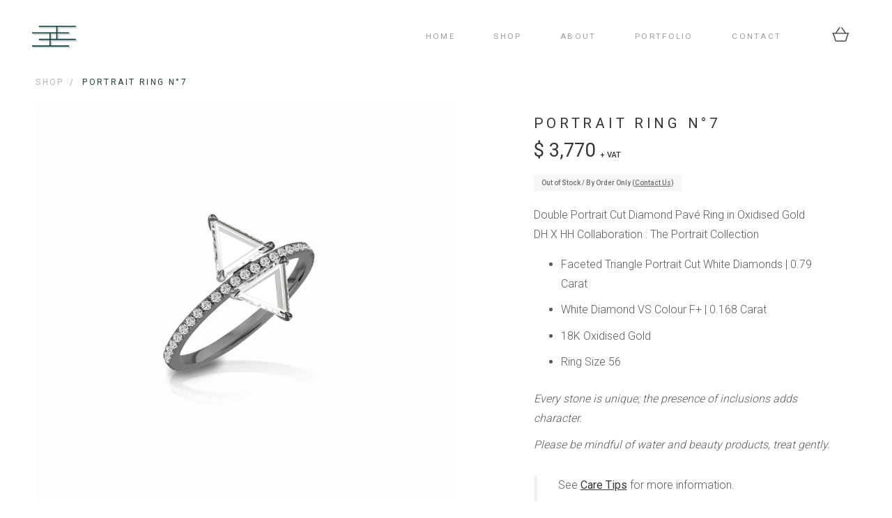

--- FILE ---
content_type: text/html
request_url: https://www.hibahayek.com/product/portrait-ring-ndeg7
body_size: 12607
content:
<!DOCTYPE html><!-- This site was created in Webflow. https://webflow.com --><!-- Last Published: Mon Jan 19 2026 06:34:33 GMT+0000 (Coordinated Universal Time) --><html data-wf-domain="www.hibahayek.com" data-wf-page="5fae62d7a090629cbb4e81ac" data-wf-site="5fae62d7d3b54244d2a36471" data-wf-collection="5fae62d7a09062115a4e81a5" data-wf-item-slug="portrait-ring-ndeg7"><head><meta charset="utf-8"/><title>Portrait RIng N°7 | Hiba Hayek Jewellery</title><meta content="Double Portrait Cut Diamond Pave Ring in Oxidised Gold. Unique diamonds in bold oxidised gold. Fine jewellery for a distinctive and elegant style." name="description"/><meta content="Portrait RIng N°7 | Hiba Hayek Jewellery" property="og:title"/><meta content="Double Portrait Cut Diamond Pave Ring in Oxidised Gold. Unique diamonds in bold oxidised gold. Fine jewellery for a distinctive and elegant style." property="og:description"/><meta content="https://cdn.prod.website-files.com/5fae62d7a0906214264e81be/65cf54bb6893067ec5d8e347_PORT_R_7_OG_OpenGraph.jpg" property="og:image"/><meta content="Portrait RIng N°7 | Hiba Hayek Jewellery" property="twitter:title"/><meta content="Double Portrait Cut Diamond Pave Ring in Oxidised Gold. Unique diamonds in bold oxidised gold. Fine jewellery for a distinctive and elegant style." property="twitter:description"/><meta content="https://cdn.prod.website-files.com/5fae62d7a0906214264e81be/65cf54bb6893067ec5d8e347_PORT_R_7_OG_OpenGraph.jpg" property="twitter:image"/><meta property="og:type" content="website"/><meta content="summary_large_image" name="twitter:card"/><meta content="width=device-width, initial-scale=1" name="viewport"/><meta content="X6ddrlaAhvqYq0DKxX3cExKreZv6hmaLZsfb-MgFEYw" name="google-site-verification"/><meta content="Webflow" name="generator"/><link href="https://cdn.prod.website-files.com/5fae62d7d3b54244d2a36471/css/hibahayek.webflow.shared.4aa8abf94.css" rel="stylesheet" type="text/css" integrity="sha384-Sqir+Uwg+MS/vin1BIJ1qRkdShfXpWS1BLqgNItxjNsLlbToPaBSMCdZ8w6Wjeuu" crossorigin="anonymous"/><link href="https://fonts.googleapis.com" rel="preconnect"/><link href="https://fonts.gstatic.com" rel="preconnect" crossorigin="anonymous"/><script src="https://ajax.googleapis.com/ajax/libs/webfont/1.6.26/webfont.js" type="text/javascript"></script><script type="text/javascript">WebFont.load({  google: {    families: ["Roboto:100,300,regular,500,700,900"]  }});</script><script type="text/javascript">!function(o,c){var n=c.documentElement,t=" w-mod-";n.className+=t+"js",("ontouchstart"in o||o.DocumentTouch&&c instanceof DocumentTouch)&&(n.className+=t+"touch")}(window,document);</script><link href="https://cdn.prod.website-files.com/5fae62d7d3b54244d2a36471/60b0d19480010d113738e838_HH-favicon.png" rel="shortcut icon" type="image/x-icon"/><link href="https://cdn.prod.website-files.com/5fae62d7d3b54244d2a36471/60b0d19d77c35d6b3e664c41_HH-webclip.png" rel="apple-touch-icon"/><link href="https://hibahayek.com/product/portrait-ring-ndeg7" rel="canonical"/><!-- Google tag (gtag.js) -->
<script async src="https://www.googletagmanager.com/gtag/js?id=G-NGFMHMN04H"></script>
<script>
  window.dataLayer = window.dataLayer || [];
  function gtag(){dataLayer.push(arguments);}
  gtag('js', new Date());

  gtag('config', 'G-NGFMHMN04H');
</script><script src="https://www.paypal.com/sdk/js?client-id=AeVgr6n0UlS9_b4u45Nlkd2mpKc6VUe9wjw2oKRrsXzIXZJ4K1q1CUaXvrTgcB5j0jb-E3fEwDD6DOEd&amp;merchant-id=WUKVZPCMZCU2E&amp;currency=USD&amp;commit=false" type="text/javascript" data-wf-paypal-element="true"></script><script type="text/javascript">window.__WEBFLOW_CURRENCY_SETTINGS = {"currencyCode":"USD","symbol":"$","decimal":".","fractionDigits":2,"group":",","template":"{{wf {&quot;path&quot;:&quot;symbol&quot;,&quot;type&quot;:&quot;PlainText&quot;\\} }} {{wf {&quot;path&quot;:&quot;amount&quot;,&quot;type&quot;:&quot;CommercePrice&quot;\\} }} ","hideDecimalForWholeNumbers":true};</script></head><body><div class="w-embed"><style>
@media only screen and (min-width: 1140px) {
     body {font-size: 11.4px;}
     .product-image-wrap {font-size: 1vw;}     
     .product-image-wrap-main {font-size: 1vw;}          
}
@media only screen and (min-width: 1500px) {
     .product-image-wrap {font-size: 15px;}
     .product-image-wrap-main {font-size: 1vw;}          
}
@media only screen and (min-width: 1630px) {
     .product-image-wrap-main {font-size: 16.3px;}          
}
</style></div><div class="w-embed"><style>

.blend-overlay {

mix-blend-mode: multiply;
-webkit-mix-blend-mode: multiply;
will-change: transform;

}

</style></div><div data-collapse="medium" data-animation="over-right" data-duration="400" data-no-scroll="1" data-easing="ease" data-easing2="ease" role="banner" class="navigation w-nav"><div class="navigation-items"><a href="/" class="logo-link w-nav-brand"><img src="https://cdn.prod.website-files.com/5fae62d7d3b54244d2a36471/6017d48bedf32792696bd064_HH-logo-main.svg" width="64" alt="Hiba Hayek logo." class="logo-image"/></a><div class="navigation-wrap"><nav role="navigation" class="navigation-items w-nav-menu"><div class="nav-wrap"><a href="/" class="navigation-item w-nav-link">HOME</a><a href="/shop" class="navigation-item w-nav-link">SHOP</a><a href="/about" class="navigation-item w-nav-link">About</a><a href="/portfolio" class="navigation-item w-nav-link">PORTFOLIO</a><a href="/contact" class="navigation-item w-nav-link">Contact</a></div></nav><div data-node-type="commerce-cart-wrapper" data-open-product="" data-wf-cart-type="rightSidebar" data-wf-cart-query="query Dynamo3 {
  database {
    id
    commerceOrder {
      comment
      extraItems {
        name
        pluginId
        pluginName
        price {
          decimalValue
          string
          unit
          value
        }
      }
      id
      startedOn
      statusFlags {
        hasDownloads
        hasSubscription
        isFreeOrder
        requiresShipping
      }
      subtotal {
        decimalValue
        string
        unit
        value
      }
      total {
        decimalValue
        string
        unit
        value
      }
      updatedOn
      userItems {
        count
        id
        product {
          id
          cmsLocaleId
          draft
          archived
          f_name_: name
          f_sku_properties_3dr: skuProperties {
            id
            name
            enum {
              id
              name
              slug
            }
          }
        }
        rowTotal {
          decimalValue
          string
          unit
          value
        }
        sku {
          cmsLocaleId
          draft
          archived
          f_main_image_4dr: mainImage {
            url
            file {
              size
              origFileName
              createdOn
              updatedOn
              mimeType
              width
              height
              variants {
                origFileName
                quality
                height
                width
                s3Url
                error
                size
              }
            }
            alt
          }
          f_sku_values_3dr: skuValues {
            property {
              id
            }
            value {
              id
            }
          }
          id
        }
        subscriptionFrequency
        subscriptionInterval
        subscriptionTrial
      }
      userItemsCount
    }
  }
  site {
    commerce {
      id
      businessAddress {
        country
      }
      defaultCountry
      defaultCurrency
      quickCheckoutEnabled
    }
  }
}" data-wf-page-link-href-prefix="" class="w-commerce-commercecartwrapper cart"><a href="#" data-node-type="commerce-cart-open-link" class="w-commerce-commercecartopenlink cart-link w-inline-block" role="button" aria-haspopup="dialog" aria-label="Open cart"><img src="https://cdn.prod.website-files.com/5fae62d7d3b54244d2a36471/5fae7b8ce3321c456f7f8178_Cart%202.svg" loading="lazy" alt="Shopping cart icon." class="image"/><div data-wf-bindings="%5B%7B%22innerHTML%22%3A%7B%22type%22%3A%22Number%22%2C%22filter%22%3A%7B%22type%22%3A%22numberPrecision%22%2C%22params%22%3A%5B%220%22%2C%22numberPrecision%22%5D%7D%2C%22dataPath%22%3A%22database.commerceOrder.userItemsCount%22%7D%7D%5D" style="display:none" data-count-hide-rule="empty" class="w-commerce-commercecartopenlinkcount cart-quantity">0</div></a><div data-node-type="commerce-cart-container-wrapper" style="display:none" class="w-commerce-commercecartcontainerwrapper w-commerce-commercecartcontainerwrapper--cartType-rightSidebar cart-wrapper"><div data-node-type="commerce-cart-container" role="dialog" class="w-commerce-commercecartcontainer cart-container"><div class="w-commerce-commercecartheader cart-header"><h4>your cart</h4><a href="#" data-node-type="commerce-cart-close-link" class="w-commerce-commercecartcloselink close-button w-inline-block" role="button" aria-label="Close cart"><img src="https://cdn.prod.website-files.com/5fae62d7d3b54244d2a36471/5fae62d7a0906202a24e81d0_close-icon.svg" alt="Close icon." class="icon"/></a></div><div class="w-commerce-commercecartformwrapper"><form data-node-type="commerce-cart-form" style="display:none" class="w-commerce-commercecartform"><script type="text/x-wf-template" id="wf-template-338fcf85-0add-3b81-68ce-59ae991bfb80">%3Cdiv%20class%3D%22w-commerce-commercecartitem%22%3E%3Cdiv%20class%3D%22image-overlay-wrap%22%3E%3Cimg%20data-wf-bindings%3D%22%255B%257B%2522src%2522%253A%257B%2522type%2522%253A%2522ImageRef%2522%252C%2522filter%2522%253A%257B%2522type%2522%253A%2522identity%2522%252C%2522params%2522%253A%255B%255D%257D%252C%2522dataPath%2522%253A%2522database.commerceOrder.userItems%255B%255D.sku.f_main_image_4dr%2522%257D%257D%255D%22%20src%3D%22%22%20alt%3D%22%22%20class%3D%22w-commerce-commercecartitemimage%20image-cover%20w-dyn-bind-empty%22%2F%3E%3Cdiv%20class%3D%22blend-overlay%22%3E%3C%2Fdiv%3E%3C%2Fdiv%3E%3Cdiv%20class%3D%22w-commerce-commercecartiteminfo%20cart-item-info-wrap%22%3E%3Cdiv%20data-wf-bindings%3D%22%255B%257B%2522innerHTML%2522%253A%257B%2522type%2522%253A%2522PlainText%2522%252C%2522filter%2522%253A%257B%2522type%2522%253A%2522identity%2522%252C%2522params%2522%253A%255B%255D%257D%252C%2522dataPath%2522%253A%2522database.commerceOrder.userItems%255B%255D.product.f_name_%2522%257D%257D%255D%22%20class%3D%22w-commerce-commercecartproductname%20product-name-text%20cc-name-text-cart%20w-dyn-bind-empty%22%3E%3C%2Fdiv%3E%3Cdiv%20data-wf-bindings%3D%22%255B%257B%2522innerHTML%2522%253A%257B%2522type%2522%253A%2522CommercePrice%2522%252C%2522filter%2522%253A%257B%2522type%2522%253A%2522price%2522%252C%2522params%2522%253A%255B%255D%257D%252C%2522dataPath%2522%253A%2522database.commerceOrder.userItems%255B%255D.sku.f_price_%2522%257D%257D%255D%22%20class%3D%22text-block-2%22%3E%24%C2%A00%C2%A0%3C%2Fdiv%3E%3Cscript%20type%3D%22text%2Fx-wf-template%22%20id%3D%22wf-template-338fcf85-0add-3b81-68ce-59ae991bfb86%22%3E%253Cli%2520class%253D%2522cart-option-wrap%2522%253E%253Cspan%2520data-wf-bindings%253D%2522%25255B%25257B%252522innerHTML%252522%25253A%25257B%252522type%252522%25253A%252522PlainText%252522%25252C%252522filter%252522%25253A%25257B%252522type%252522%25253A%252522identity%252522%25252C%252522params%252522%25253A%25255B%25255D%25257D%25252C%252522dataPath%252522%25253A%252522database.commerceOrder.userItems%25255B%25255D.product.f_sku_properties_3dr%25255B%25255D.name%252522%25257D%25257D%25255D%2522%253E%253C%252Fspan%253E%253Cspan%253E%253A%2520%253C%252Fspan%253E%253Cspan%2520class%253D%2522option-item-value%2522%2520data-wf-bindings%253D%2522%25255B%25257B%252522innerHTML%252522%25253A%25257B%252522type%252522%25253A%252522CommercePropValues%252522%25252C%252522filter%252522%25253A%25257B%252522type%252522%25253A%252522identity%252522%25252C%252522params%252522%25253A%25255B%25255D%25257D%25252C%252522dataPath%252522%25253A%252522database.commerceOrder.userItems%25255B%25255D.product.f_sku_properties_3dr%25255B%25255D%252522%25257D%25257D%25255D%2522%253E%253C%252Fspan%253E%253C%252Fli%253E%3C%2Fscript%3E%3Cul%20data-wf-bindings%3D%22%255B%257B%2522optionSets%2522%253A%257B%2522type%2522%253A%2522CommercePropTable%2522%252C%2522filter%2522%253A%257B%2522type%2522%253A%2522identity%2522%252C%2522params%2522%253A%255B%255D%257D%252C%2522dataPath%2522%253A%2522database.commerceOrder.userItems%255B%255D.product.f_sku_properties_3dr%5B%5D%2522%257D%257D%252C%257B%2522optionValues%2522%253A%257B%2522type%2522%253A%2522CommercePropValues%2522%252C%2522filter%2522%253A%257B%2522type%2522%253A%2522identity%2522%252C%2522params%2522%253A%255B%255D%257D%252C%2522dataPath%2522%253A%2522database.commerceOrder.userItems%255B%255D.sku.f_sku_values_3dr%2522%257D%257D%255D%22%20class%3D%22w-commerce-commercecartoptionlist%20cart-option-list%22%20data-wf-collection%3D%22database.commerceOrder.userItems%255B%255D.product.f_sku_properties_3dr%22%20data-wf-template-id%3D%22wf-template-338fcf85-0add-3b81-68ce-59ae991bfb86%22%3E%3Cli%20class%3D%22cart-option-wrap%22%3E%3Cspan%20data-wf-bindings%3D%22%255B%257B%2522innerHTML%2522%253A%257B%2522type%2522%253A%2522PlainText%2522%252C%2522filter%2522%253A%257B%2522type%2522%253A%2522identity%2522%252C%2522params%2522%253A%255B%255D%257D%252C%2522dataPath%2522%253A%2522database.commerceOrder.userItems%255B%255D.product.f_sku_properties_3dr%255B%255D.name%2522%257D%257D%255D%22%3E%3C%2Fspan%3E%3Cspan%3E%3A%20%3C%2Fspan%3E%3Cspan%20class%3D%22option-item-value%22%20data-wf-bindings%3D%22%255B%257B%2522innerHTML%2522%253A%257B%2522type%2522%253A%2522CommercePropValues%2522%252C%2522filter%2522%253A%257B%2522type%2522%253A%2522identity%2522%252C%2522params%2522%253A%255B%255D%257D%252C%2522dataPath%2522%253A%2522database.commerceOrder.userItems%255B%255D.product.f_sku_properties_3dr%255B%255D%2522%257D%257D%255D%22%3E%3C%2Fspan%3E%3C%2Fli%3E%3C%2Ful%3E%3Ca%20href%3D%22%23%22%20role%3D%22%22%20data-wf-bindings%3D%22%255B%257B%2522data-commerce-sku-id%2522%253A%257B%2522type%2522%253A%2522ItemRef%2522%252C%2522filter%2522%253A%257B%2522type%2522%253A%2522identity%2522%252C%2522params%2522%253A%255B%255D%257D%252C%2522dataPath%2522%253A%2522database.commerceOrder.userItems%255B%255D.sku.id%2522%257D%257D%255D%22%20class%3D%22remove-button%20w-inline-block%22%20data-wf-cart-action%3D%22remove-item%22%20data-commerce-sku-id%3D%22%22%20aria-label%3D%22Remove%20item%20from%20cart%22%3E%3Cdiv%20class%3D%22label%20cc-cart-remove-link%22%3ERemove%3C%2Fdiv%3E%3C%2Fa%3E%3C%2Fdiv%3E%3Cinput%20data-wf-bindings%3D%22%255B%257B%2522value%2522%253A%257B%2522type%2522%253A%2522Number%2522%252C%2522filter%2522%253A%257B%2522type%2522%253A%2522numberPrecision%2522%252C%2522params%2522%253A%255B%25220%2522%252C%2522numberPrecision%2522%255D%257D%252C%2522dataPath%2522%253A%2522database.commerceOrder.userItems%255B%255D.count%2522%257D%257D%252C%257B%2522data-commerce-sku-id%2522%253A%257B%2522type%2522%253A%2522ItemRef%2522%252C%2522filter%2522%253A%257B%2522type%2522%253A%2522identity%2522%252C%2522params%2522%253A%255B%255D%257D%252C%2522dataPath%2522%253A%2522database.commerceOrder.userItems%255B%255D.sku.id%2522%257D%257D%255D%22%20class%3D%22w-commerce-commercecartquantity%20text-field%22%20required%3D%22%22%20pattern%3D%22%5E%5B0-9%5D%2B%24%22%20inputMode%3D%22numeric%22%20type%3D%22number%22%20name%3D%22quantity%22%20autoComplete%3D%22off%22%20data-wf-cart-action%3D%22update-item-quantity%22%20data-commerce-sku-id%3D%22%22%20value%3D%221%22%2F%3E%3C%2Fdiv%3E</script><div class="w-commerce-commercecartlist cart-list" data-wf-collection="database.commerceOrder.userItems" data-wf-template-id="wf-template-338fcf85-0add-3b81-68ce-59ae991bfb80"><div class="w-commerce-commercecartitem"><div class="image-overlay-wrap"><img data-wf-bindings="%5B%7B%22src%22%3A%7B%22type%22%3A%22ImageRef%22%2C%22filter%22%3A%7B%22type%22%3A%22identity%22%2C%22params%22%3A%5B%5D%7D%2C%22dataPath%22%3A%22database.commerceOrder.userItems%5B%5D.sku.f_main_image_4dr%22%7D%7D%5D" src="" alt="" class="w-commerce-commercecartitemimage image-cover w-dyn-bind-empty"/><div class="blend-overlay"></div></div><div class="w-commerce-commercecartiteminfo cart-item-info-wrap"><div data-wf-bindings="%5B%7B%22innerHTML%22%3A%7B%22type%22%3A%22PlainText%22%2C%22filter%22%3A%7B%22type%22%3A%22identity%22%2C%22params%22%3A%5B%5D%7D%2C%22dataPath%22%3A%22database.commerceOrder.userItems%5B%5D.product.f_name_%22%7D%7D%5D" class="w-commerce-commercecartproductname product-name-text cc-name-text-cart w-dyn-bind-empty"></div><div data-wf-bindings="%5B%7B%22innerHTML%22%3A%7B%22type%22%3A%22CommercePrice%22%2C%22filter%22%3A%7B%22type%22%3A%22price%22%2C%22params%22%3A%5B%5D%7D%2C%22dataPath%22%3A%22database.commerceOrder.userItems%5B%5D.sku.f_price_%22%7D%7D%5D" class="text-block-2">$ 0 </div><script type="text/x-wf-template" id="wf-template-338fcf85-0add-3b81-68ce-59ae991bfb86">%3Cli%20class%3D%22cart-option-wrap%22%3E%3Cspan%20data-wf-bindings%3D%22%255B%257B%2522innerHTML%2522%253A%257B%2522type%2522%253A%2522PlainText%2522%252C%2522filter%2522%253A%257B%2522type%2522%253A%2522identity%2522%252C%2522params%2522%253A%255B%255D%257D%252C%2522dataPath%2522%253A%2522database.commerceOrder.userItems%255B%255D.product.f_sku_properties_3dr%255B%255D.name%2522%257D%257D%255D%22%3E%3C%2Fspan%3E%3Cspan%3E%3A%20%3C%2Fspan%3E%3Cspan%20class%3D%22option-item-value%22%20data-wf-bindings%3D%22%255B%257B%2522innerHTML%2522%253A%257B%2522type%2522%253A%2522CommercePropValues%2522%252C%2522filter%2522%253A%257B%2522type%2522%253A%2522identity%2522%252C%2522params%2522%253A%255B%255D%257D%252C%2522dataPath%2522%253A%2522database.commerceOrder.userItems%255B%255D.product.f_sku_properties_3dr%255B%255D%2522%257D%257D%255D%22%3E%3C%2Fspan%3E%3C%2Fli%3E</script><ul data-wf-bindings="%5B%7B%22optionSets%22%3A%7B%22type%22%3A%22CommercePropTable%22%2C%22filter%22%3A%7B%22type%22%3A%22identity%22%2C%22params%22%3A%5B%5D%7D%2C%22dataPath%22%3A%22database.commerceOrder.userItems%5B%5D.product.f_sku_properties_3dr[]%22%7D%7D%2C%7B%22optionValues%22%3A%7B%22type%22%3A%22CommercePropValues%22%2C%22filter%22%3A%7B%22type%22%3A%22identity%22%2C%22params%22%3A%5B%5D%7D%2C%22dataPath%22%3A%22database.commerceOrder.userItems%5B%5D.sku.f_sku_values_3dr%22%7D%7D%5D" class="w-commerce-commercecartoptionlist cart-option-list" data-wf-collection="database.commerceOrder.userItems%5B%5D.product.f_sku_properties_3dr" data-wf-template-id="wf-template-338fcf85-0add-3b81-68ce-59ae991bfb86"><li class="cart-option-wrap"><span data-wf-bindings="%5B%7B%22innerHTML%22%3A%7B%22type%22%3A%22PlainText%22%2C%22filter%22%3A%7B%22type%22%3A%22identity%22%2C%22params%22%3A%5B%5D%7D%2C%22dataPath%22%3A%22database.commerceOrder.userItems%5B%5D.product.f_sku_properties_3dr%5B%5D.name%22%7D%7D%5D"></span><span>: </span><span class="option-item-value" data-wf-bindings="%5B%7B%22innerHTML%22%3A%7B%22type%22%3A%22CommercePropValues%22%2C%22filter%22%3A%7B%22type%22%3A%22identity%22%2C%22params%22%3A%5B%5D%7D%2C%22dataPath%22%3A%22database.commerceOrder.userItems%5B%5D.product.f_sku_properties_3dr%5B%5D%22%7D%7D%5D"></span></li></ul><a href="#" role="" data-wf-bindings="%5B%7B%22data-commerce-sku-id%22%3A%7B%22type%22%3A%22ItemRef%22%2C%22filter%22%3A%7B%22type%22%3A%22identity%22%2C%22params%22%3A%5B%5D%7D%2C%22dataPath%22%3A%22database.commerceOrder.userItems%5B%5D.sku.id%22%7D%7D%5D" class="remove-button w-inline-block" data-wf-cart-action="remove-item" data-commerce-sku-id="" aria-label="Remove item from cart"><div class="label cc-cart-remove-link">Remove</div></a></div><input data-wf-bindings="%5B%7B%22value%22%3A%7B%22type%22%3A%22Number%22%2C%22filter%22%3A%7B%22type%22%3A%22numberPrecision%22%2C%22params%22%3A%5B%220%22%2C%22numberPrecision%22%5D%7D%2C%22dataPath%22%3A%22database.commerceOrder.userItems%5B%5D.count%22%7D%7D%2C%7B%22data-commerce-sku-id%22%3A%7B%22type%22%3A%22ItemRef%22%2C%22filter%22%3A%7B%22type%22%3A%22identity%22%2C%22params%22%3A%5B%5D%7D%2C%22dataPath%22%3A%22database.commerceOrder.userItems%5B%5D.sku.id%22%7D%7D%5D" class="w-commerce-commercecartquantity text-field" required="" pattern="^[0-9]+$" inputMode="numeric" type="number" name="quantity" autoComplete="off" data-wf-cart-action="update-item-quantity" data-commerce-sku-id="" value="1"/></div></div><div class="w-commerce-commercecartfooter cart-footer"><div aria-live="" aria-atomic="false" class="w-commerce-commercecartlineitem cart-line-item"><div class="text-block-3">Subtotal</div><div data-wf-bindings="%5B%7B%22innerHTML%22%3A%7B%22type%22%3A%22CommercePrice%22%2C%22filter%22%3A%7B%22type%22%3A%22price%22%2C%22params%22%3A%5B%5D%7D%2C%22dataPath%22%3A%22database.commerceOrder.subtotal%22%7D%7D%5D" class="w-commerce-commercecartordervalue paragraph-bigger"></div></div><div><div data-node-type="commerce-cart-quick-checkout-actions" style="display:none"><a role="button" tabindex="0" aria-haspopup="dialog" aria-label="Apple Pay" data-node-type="commerce-cart-apple-pay-button" style="background-image:-webkit-named-image(apple-pay-logo-white);background-size:100% 50%;background-position:50% 50%;background-repeat:no-repeat" class="w-commerce-commercecartapplepaybutton apple-pay" tabindex="0"><div></div></a><a role="button" tabindex="0" aria-haspopup="dialog" data-node-type="commerce-cart-quick-checkout-button" style="display:none" class="w-commerce-commercecartquickcheckoutbutton pay-with-browser"><svg class="w-commerce-commercequickcheckoutgoogleicon" xmlns="http://www.w3.org/2000/svg" xmlns:xlink="http://www.w3.org/1999/xlink" width="16" height="16" viewBox="0 0 16 16"><defs><polygon id="google-mark-a" points="0 .329 3.494 .329 3.494 7.649 0 7.649"></polygon><polygon id="google-mark-c" points=".894 0 13.169 0 13.169 6.443 .894 6.443"></polygon></defs><g fill="none" fill-rule="evenodd"><path fill="#4285F4" d="M10.5967,12.0469 L10.5967,14.0649 L13.1167,14.0649 C14.6047,12.6759 15.4577,10.6209 15.4577,8.1779 C15.4577,7.6339 15.4137,7.0889 15.3257,6.5559 L7.8887,6.5559 L7.8887,9.6329 L12.1507,9.6329 C11.9767,10.6119 11.4147,11.4899 10.5967,12.0469"></path><path fill="#34A853" d="M7.8887,16 C10.0137,16 11.8107,15.289 13.1147,14.067 C13.1147,14.066 13.1157,14.065 13.1167,14.064 L10.5967,12.047 C10.5877,12.053 10.5807,12.061 10.5727,12.067 C9.8607,12.556 8.9507,12.833 7.8887,12.833 C5.8577,12.833 4.1387,11.457 3.4937,9.605 L0.8747,9.605 L0.8747,11.648 C2.2197,14.319 4.9287,16 7.8887,16"></path><g transform="translate(0 4)"><mask id="google-mark-b" fill="#fff"><use xlink:href="#google-mark-a"></use></mask><path fill="#FBBC04" d="M3.4639,5.5337 C3.1369,4.5477 3.1359,3.4727 3.4609,2.4757 L3.4639,2.4777 C3.4679,2.4657 3.4749,2.4547 3.4789,2.4427 L3.4939,0.3287 L0.8939,0.3287 C0.8799,0.3577 0.8599,0.3827 0.8459,0.4117 C-0.2821,2.6667 -0.2821,5.3337 0.8459,7.5887 L0.8459,7.5997 C0.8549,7.6167 0.8659,7.6317 0.8749,7.6487 L3.4939,5.6057 C3.4849,5.5807 3.4729,5.5587 3.4639,5.5337" mask="url(#google-mark-b)"></path></g><mask id="google-mark-d" fill="#fff"><use xlink:href="#google-mark-c"></use></mask><path fill="#EA4335" d="M0.894,4.3291 L3.478,6.4431 C4.113,4.5611 5.843,3.1671 7.889,3.1671 C9.018,3.1451 10.102,3.5781 10.912,4.3671 L13.169,2.0781 C11.733,0.7231 9.85,-0.0219 7.889,0.0001 C4.941,0.0001 2.245,1.6791 0.894,4.3291" mask="url(#google-mark-d)"></path></g></svg><svg class="w-commerce-commercequickcheckoutmicrosofticon" xmlns="http://www.w3.org/2000/svg" width="16" height="16" viewBox="0 0 16 16"><g fill="none" fill-rule="evenodd"><polygon fill="#F05022" points="7 7 1 7 1 1 7 1"></polygon><polygon fill="#7DB902" points="15 7 9 7 9 1 15 1"></polygon><polygon fill="#00A4EE" points="7 15 1 15 1 9 7 9"></polygon><polygon fill="#FFB700" points="15 15 9 15 9 9 15 9"></polygon></g></svg><div>Pay with browser.</div></a></div><div data-wf-paypal-button="{&quot;layout&quot;:&quot;horizontal&quot;,&quot;color&quot;:&quot;black&quot;,&quot;shape&quot;:&quot;rect&quot;,&quot;label&quot;:&quot;paypal&quot;,&quot;tagline&quot;:false,&quot;note&quot;:false}" class="paypal"></div><a href="/checkout" value="Continue to Checkout" data-node-type="cart-checkout-button" class="w-commerce-commercecartcheckoutbutton button" data-loading-text="Hang Tight...">Continue to Checkout</a></div></div></form><div class="w-commerce-commercecartemptystate empty-state"><div class="label empty">Your cart is currently empty</div><a href="/shop" class="button large w-button">Add a Product</a></div><div aria-live="" style="display:none" data-node-type="commerce-cart-error" class="w-commerce-commercecarterrorstate status-message cc-error-message"><div class="w-cart-error-msg" data-w-cart-quantity-error="Product is not available in this quantity." data-w-cart-general-error="Something went wrong when adding this item to the cart." data-w-cart-checkout-error="Checkout is disabled on this site." data-w-cart-cart_order_min-error="The order minimum was not met. Add more items to your cart to continue." data-w-cart-subscription_error-error="Before you purchase, please use your email invite to verify your address so we can send order updates.">Product is not available in this quantity.</div></div></div></div></div></div><div class="menu-button w-nav-button"><img src="https://cdn.prod.website-files.com/5fae62d7d3b54244d2a36471/5fae62d7a090623f924e81d2_menu-icon.png" width="22" alt="Mobile menu icon." class="menu-icon"/></div></div></div></div><div class="section cc-product-detail"><div class="section-wrap"><div class="product-wrap"><div class="product-grid"><div class="product-images"><div class="breadcrumb-wrap"><a href="/shop" class="breadcrumb">SHOP</a><div class="separator">/</div><a href="/product/portrait-ring-ndeg7" aria-current="page" class="breadcrumb w--current">Portrait RIng N°7</a></div><div class="product-image"><a href="#" data-wf-sku-bindings="%5B%7B%22from%22%3A%22f_main_image_4dr%22%2C%22to%22%3A%22media%22%7D%5D" class="product-lightbox w-inline-block w-lightbox"><img loading="lazy" data-wf-sku-bindings="%5B%7B%22from%22%3A%22f_main_image_4dr%22%2C%22to%22%3A%22src%22%7D%5D" alt="Portrait RIng N°7" src="https://cdn.prod.website-files.com/5fae62d7a0906214264e81be/65cf548948a31d88a3e83d05_PORT_R_7_OG_Angle.png" sizes="(max-width: 479px) 100vw, (max-width: 767px) 92vw, (max-width: 991px) 530px, 53vw" srcset="https://cdn.prod.website-files.com/5fae62d7a0906214264e81be/65cf548948a31d88a3e83d05_PORT_R_7_OG_Angle-p-500.png 500w, https://cdn.prod.website-files.com/5fae62d7a0906214264e81be/65cf548948a31d88a3e83d05_PORT_R_7_OG_Angle-p-800.png 800w, https://cdn.prod.website-files.com/5fae62d7a0906214264e81be/65cf548948a31d88a3e83d05_PORT_R_7_OG_Angle-p-1080.png 1080w, https://cdn.prod.website-files.com/5fae62d7a0906214264e81be/65cf548948a31d88a3e83d05_PORT_R_7_OG_Angle.png 1398w" class="prod-image"/><div class="blend-overlay"></div><div class="new-label w-condition-invisible"><div>NEW</div></div><div class="yehia-label w-condition-invisible"><div>Yehia Moldan</div></div><script type="application/json" class="w-json">{
  "items": [
    {
      "url": "https://cdn.prod.website-files.com/5fae62d7a0906214264e81be/65cf548948a31d88a3e83d05_PORT_R_7_OG_Angle.png",
      "type": "image"
    }
  ],
  "group": "Product Lightbox"
}</script></a></div><div data-wf-sku-conditions="%7B%22condition%22%3A%7B%22fields%22%3A%7B%22default-sku%3Amore-images%22%3A%7B%22exists%22%3A%22yes%22%2C%22type%22%3A%22Set%22%7D%7D%7D%2C%22timezone%22%3A%22Europe%2FParis%22%7D" class="product-thumbs"><div class="w-dyn-list w-dyn-items-repeater-ref"><script type="text/x-wf-template" id="wf-template-067f6ca6-23cf-6347-0c2b-106a727d4ce5">%3Cdiv%20role%3D%22listitem%22%20class%3D%22collection-item-3%20w-dyn-item%20w-dyn-repeater-item%22%3E%3Ca%20href%3D%22%23%22%20data-wf-sku-bindings%3D%22%255B%257B%2522from%2522%253A%2522f_more_images_4dr%255B%255D%2522%252C%2522to%2522%253A%2522media%2522%257D%255D%22%20class%3D%22thumb-lightbox%20w-inline-block%20w-lightbox%22%3E%3Cimg%20loading%3D%22lazy%22%20data-wf-sku-bindings%3D%22%255B%257B%2522from%2522%253A%2522f_more_images_4dr%255B%255D%2522%252C%2522to%2522%253A%2522src%2522%257D%255D%22%20alt%3D%22%22%20src%3D%22https%3A%2F%2Fcdn.prod.website-files.com%2F5fae62d7a0906214264e81be%2F65cf548ed8af9327d102b432_PORT_R_7_OG_Front.png%22%20sizes%3D%22(max-width%3A%20479px)%2050vw%2C%20(max-width%3A%20767px)%2013vw%2C%20(max-width%3A%20991px)%2076.6640625px%2C%208vw%22%20srcset%3D%22https%3A%2F%2Fcdn.prod.website-files.com%2F5fae62d7a0906214264e81be%2F65cf548ed8af9327d102b432_PORT_R_7_OG_Front-p-500.png%20500w%2C%20https%3A%2F%2Fcdn.prod.website-files.com%2F5fae62d7a0906214264e81be%2F65cf548ed8af9327d102b432_PORT_R_7_OG_Front-p-800.png%20800w%2C%20https%3A%2F%2Fcdn.prod.website-files.com%2F5fae62d7a0906214264e81be%2F65cf548ed8af9327d102b432_PORT_R_7_OG_Front-p-1080.png%201080w%2C%20https%3A%2F%2Fcdn.prod.website-files.com%2F5fae62d7a0906214264e81be%2F65cf548ed8af9327d102b432_PORT_R_7_OG_Front.png%201216w%22%20class%3D%22prod-image%22%2F%3E%3Cdiv%20class%3D%22blend-overlay%22%3E%3C%2Fdiv%3E%3Cscript%20type%3D%22application%2Fjson%22%20class%3D%22w-json%22%3E%7B%0A%20%20%22items%22%3A%20%5B%0A%20%20%20%20%7B%0A%20%20%20%20%20%20%22url%22%3A%20%22https%3A%2F%2Fcdn.prod.website-files.com%2F5fae62d7a0906214264e81be%2F65cf548ed8af9327d102b432_PORT_R_7_OG_Front.png%22%2C%0A%20%20%20%20%20%20%22type%22%3A%20%22image%22%0A%20%20%20%20%7D%0A%20%20%5D%2C%0A%20%20%22group%22%3A%20%22Product%20Lightbox%22%0A%7D%3C%2Fscript%3E%3C%2Fa%3E%3C%2Fdiv%3E</script><div role="list" class="collection-list-4 w-dyn-items" data-wf-collection="f_more_images_4dr" data-wf-template-id="wf-template-067f6ca6-23cf-6347-0c2b-106a727d4ce5"><div role="listitem" class="collection-item-3 w-dyn-item w-dyn-repeater-item"><a href="#" data-wf-sku-bindings="%5B%7B%22from%22%3A%22f_more_images_4dr%5B%5D%22%2C%22to%22%3A%22media%22%7D%5D" class="thumb-lightbox w-inline-block w-lightbox"><img loading="lazy" data-wf-sku-bindings="%5B%7B%22from%22%3A%22f_more_images_4dr%5B%5D%22%2C%22to%22%3A%22src%22%7D%5D" alt="" src="https://cdn.prod.website-files.com/5fae62d7a0906214264e81be/65cf548ed8af9327d102b432_PORT_R_7_OG_Front.png" sizes="(max-width: 479px) 50vw, (max-width: 767px) 13vw, (max-width: 991px) 76.6640625px, 8vw" srcset="https://cdn.prod.website-files.com/5fae62d7a0906214264e81be/65cf548ed8af9327d102b432_PORT_R_7_OG_Front-p-500.png 500w, https://cdn.prod.website-files.com/5fae62d7a0906214264e81be/65cf548ed8af9327d102b432_PORT_R_7_OG_Front-p-800.png 800w, https://cdn.prod.website-files.com/5fae62d7a0906214264e81be/65cf548ed8af9327d102b432_PORT_R_7_OG_Front-p-1080.png 1080w, https://cdn.prod.website-files.com/5fae62d7a0906214264e81be/65cf548ed8af9327d102b432_PORT_R_7_OG_Front.png 1216w" class="prod-image"/><div class="blend-overlay"></div><script type="application/json" class="w-json">{
  "items": [
    {
      "url": "https://cdn.prod.website-files.com/5fae62d7a0906214264e81be/65cf548ed8af9327d102b432_PORT_R_7_OG_Front.png",
      "type": "image"
    }
  ],
  "group": "Product Lightbox"
}</script></a></div><div role="listitem" class="collection-item-3 w-dyn-item w-dyn-repeater-item"><a href="#" data-wf-sku-bindings="%5B%7B%22from%22%3A%22f_more_images_4dr%5B%5D%22%2C%22to%22%3A%22media%22%7D%5D" class="thumb-lightbox w-inline-block w-lightbox"><img loading="lazy" data-wf-sku-bindings="%5B%7B%22from%22%3A%22f_more_images_4dr%5B%5D%22%2C%22to%22%3A%22src%22%7D%5D" alt="" src="https://cdn.prod.website-files.com/5fae62d7a0906214264e81be/65ddf330e0d7a6bc17316da3_Untitled-54.png" sizes="(max-width: 479px) 50vw, (max-width: 767px) 13vw, (max-width: 991px) 76.6640625px, 8vw" srcset="https://cdn.prod.website-files.com/5fae62d7a0906214264e81be/65ddf330e0d7a6bc17316da3_Untitled-54-p-500.png 500w, https://cdn.prod.website-files.com/5fae62d7a0906214264e81be/65ddf330e0d7a6bc17316da3_Untitled-54-p-800.png 800w, https://cdn.prod.website-files.com/5fae62d7a0906214264e81be/65ddf330e0d7a6bc17316da3_Untitled-54.png 1080w" class="prod-image"/><div class="blend-overlay"></div><script type="application/json" class="w-json">{
  "items": [
    {
      "url": "https://cdn.prod.website-files.com/5fae62d7a0906214264e81be/65ddf330e0d7a6bc17316da3_Untitled-54.png",
      "type": "image"
    }
  ],
  "group": "Product Lightbox"
}</script></a></div><div role="listitem" class="collection-item-3 w-dyn-item w-dyn-repeater-item"><a href="#" data-wf-sku-bindings="%5B%7B%22from%22%3A%22f_more_images_4dr%5B%5D%22%2C%22to%22%3A%22media%22%7D%5D" class="thumb-lightbox w-inline-block w-lightbox"><img loading="lazy" data-wf-sku-bindings="%5B%7B%22from%22%3A%22f_more_images_4dr%5B%5D%22%2C%22to%22%3A%22src%22%7D%5D" alt="" src="https://cdn.prod.website-files.com/5fae62d7a0906214264e81be/65cf5490d8af9327d102b4e6_PORT_R_7_OG_Double.png" sizes="(max-width: 479px) 50vw, (max-width: 767px) 13vw, (max-width: 991px) 76.6640625px, 8vw" srcset="https://cdn.prod.website-files.com/5fae62d7a0906214264e81be/65cf5490d8af9327d102b4e6_PORT_R_7_OG_Double-p-500.png 500w, https://cdn.prod.website-files.com/5fae62d7a0906214264e81be/65cf5490d8af9327d102b4e6_PORT_R_7_OG_Double-p-800.png 800w, https://cdn.prod.website-files.com/5fae62d7a0906214264e81be/65cf5490d8af9327d102b4e6_PORT_R_7_OG_Double-p-1080.png 1080w, https://cdn.prod.website-files.com/5fae62d7a0906214264e81be/65cf5490d8af9327d102b4e6_PORT_R_7_OG_Double.png 1398w" class="prod-image"/><div class="blend-overlay"></div><script type="application/json" class="w-json">{
  "items": [
    {
      "url": "https://cdn.prod.website-files.com/5fae62d7a0906214264e81be/65cf5490d8af9327d102b4e6_PORT_R_7_OG_Double.png",
      "type": "image"
    }
  ],
  "group": "Product Lightbox"
}</script></a></div><div role="listitem" class="collection-item-3 w-dyn-item w-dyn-repeater-item"><a href="#" data-wf-sku-bindings="%5B%7B%22from%22%3A%22f_more_images_4dr%5B%5D%22%2C%22to%22%3A%22media%22%7D%5D" class="thumb-lightbox w-inline-block w-lightbox"><img loading="lazy" data-wf-sku-bindings="%5B%7B%22from%22%3A%22f_more_images_4dr%5B%5D%22%2C%22to%22%3A%22src%22%7D%5D" alt="" src="https://cdn.prod.website-files.com/5fae62d7a0906214264e81be/65ddf433fa29f8f553688586_Untitled-10.png" sizes="(max-width: 479px) 50vw, (max-width: 767px) 13vw, (max-width: 991px) 76.6640625px, 8vw" srcset="https://cdn.prod.website-files.com/5fae62d7a0906214264e81be/65ddf433fa29f8f553688586_Untitled-10-p-500.png 500w, https://cdn.prod.website-files.com/5fae62d7a0906214264e81be/65ddf433fa29f8f553688586_Untitled-10-p-800.png 800w, https://cdn.prod.website-files.com/5fae62d7a0906214264e81be/65ddf433fa29f8f553688586_Untitled-10.png 1080w" class="prod-image"/><div class="blend-overlay"></div><script type="application/json" class="w-json">{
  "items": [
    {
      "url": "https://cdn.prod.website-files.com/5fae62d7a0906214264e81be/65ddf433fa29f8f553688586_Untitled-10.png",
      "type": "image"
    }
  ],
  "group": "Product Lightbox"
}</script></a></div></div><div class="w-dyn-hide w-dyn-empty"><div>No items found.</div></div></div></div></div><div id="w-node-f07e8694-07da-74f3-2a8c-b76eaf91a40e-bb4e81ac" class="product-details-wrap"><div class="product-detail-main-details"><h1 class="product-detail-name">Portrait RIng N°7</h1><div class="div-block-6"><div data-wf-sku-bindings="%5B%7B%22from%22%3A%22f_price_%22%2C%22to%22%3A%22innerHTML%22%7D%5D" class="product-detail-price">$ 3,770 </div><div data-wf-sku-bindings="%5B%7B%22from%22%3A%22f_compare_at_price_7dr10dr%22%2C%22to%22%3A%22innerHTML%22%7D%5D" class="product-detail-price discount w-dyn-bind-empty"></div><div class="product-detail-price is--vat">+ VAT</div></div><div class="div-block-10"><div class="div-block-11"><div class="limited-product w-condition-invisible">Limited Edition</div><div class="separator-ltd w-condition-invisible">|</div><div class="in-stock w-condition-invisible">In Stock</div><div class="out-of-stock w-condition-invisible">Bespoke Order (<a href="/contact" target="_blank" class="link">Contact Us</a>)</div><div class="out-of-stock">Out of Stock / By Order Only (<a href="/contact" target="_blank" class="link">Contact Us</a>)</div><div class="out-of-stock w-condition-invisible">Out of Stock / Coming Soon (<a href="#" data-w-id="83e516a8-d56d-8f8f-7687-bf292ef91e86" target="_blank" class="link">Notify Me</a>)</div></div></div><div class="paragraph-light">Double Portrait Cut Diamond Pavé Ring in Oxidised Gold</div><div class="details w-richtext"><p> DH X HH Collaboration : The Portrait Collection</p><ul role="list"><li>Faceted Triangle Portrait Cut White Diamonds | 0.79 Carat</li><li>White Diamond VS Colour F+ | 0.168 Carat</li><li>18K Oxidised Gold</li><li>Ring Size 56</li></ul><p><em>Every stone is unique; the presence of inclusions adds character.</em>‍</p><p>‍<em>Please be mindful of water and beauty products, treat gently.</em></p></div><div class="div-block-13"><div class="w-dyn-list"><div role="list" class="w-dyn-items"><div role="listitem" class="w-dyn-item"><p class="paragraph-light">See <a href="/documentation/care-tips" class="product-link">Care Tips</a> for more information.</p></div></div></div><p class="paragraph-light"><a href="/contact" class="product-link">Contact us</a> for a customised design.</p></div></div><div class="divider hide"></div><div class="product-informations hide"><ul role="list" class="w-list-unstyled"><li class="list-item"><div class="paragraph-light _2">Dimensions</div><div class="product-detail-measurement"><div data-wf-sku-bindings="%5B%7B%22from%22%3A%22f_length_%22%2C%22to%22%3A%22innerHTML%22%7D%5D" class="w-dyn-bind-empty"></div><div class="product-detail-unit-text cc-middle-text">cm x</div><div data-wf-sku-bindings="%5B%7B%22from%22%3A%22f_width_%22%2C%22to%22%3A%22innerHTML%22%7D%5D" class="w-dyn-bind-empty"></div><div class="product-detail-unit-text cc-middle-text">cm x</div><div data-wf-sku-bindings="%5B%7B%22from%22%3A%22f_height_%22%2C%22to%22%3A%22innerHTML%22%7D%5D" class="w-dyn-bind-empty"></div><div class="product-detail-unit-text">cm</div></div></li><li class="list-item"><div class="paragraph-light _2">Weight</div><div class="product-detail-measurement"><div data-wf-sku-bindings="%5B%7B%22from%22%3A%22f_weight_%22%2C%22to%22%3A%22innerHTML%22%7D%5D" class="w-dyn-bind-empty"></div><div class="product-detail-unit-text">gr</div></div></li></ul></div><div class="divider w-condition-invisible"></div><div class="add-to-cart"><form data-node-type="commerce-add-to-cart-form" data-commerce-sku-id="65cf550b036e432a645f14d0" data-loading-text="Adding to cart..." data-commerce-product-id="65cf5509c83b55e987d1fbd1" class="w-commerce-commerceaddtocartform"><label for="quantity-3f8ec8b146ca9ed4b1d9cb3082673eb" class="label">Quantity</label><div class="product-detail-cta-wrap"><input type="number" pattern="^[0-9]+$" inputMode="numeric" id="quantity-3f8ec8b146ca9ed4b1d9cb3082673eb9" name="commerce-add-to-cart-quantity-input" min="1" class="w-commerce-commerceaddtocartquantityinput text-field cc-quantity-field" value="1"/><input type="submit" data-node-type="commerce-add-to-cart-button" data-loading-text="Adding to cart..." aria-busy="false" aria-haspopup="dialog" class="w-commerce-commerceaddtocartbutton button" value="Add to Cart"/></div></form><div style="display:none" class="w-commerce-commerceaddtocartoutofstock status-message" tabindex="0"><div class="w-condition-invisible">This product is out of stock.</div><div class="w-condition-invisible">Out of Stock / Coming Soon (<a href="#" data-w-id="0f6dd965-3d92-a598-c012-ec2602d41598" target="_blank" class="link white">Notify Me</a>)</div><div class="w-condition-invisible">Bespoke Order (<a href="/contact" target="_blank" class="link white">Contact Us</a>)</div><div>Out of Stock / By Order Only (<a href="/contact" target="_blank" class="link white">Contact Us</a>)</div></div><div aria-live="" data-node-type="commerce-add-to-cart-error" style="display:none" class="w-commerce-commerceaddtocarterror"><div data-node-type="commerce-add-to-cart-error" data-w-add-to-cart-quantity-error="Product is not available in this quantity." data-w-add-to-cart-general-error="Something went wrong when adding this item to the cart." data-w-add-to-cart-mixed-cart-error="You can’t purchase another product with a subscription." data-w-add-to-cart-buy-now-error="Something went wrong when trying to purchase this item." data-w-add-to-cart-checkout-disabled-error="Checkout is disabled on this site." data-w-add-to-cart-select-all-options-error="Please select an option in each set.">Product is not available in this quantity.</div></div></div><div class="buy-options w-condition-invisible"><div class="label">buy online from:</div><div class="buy-options-wrapper"><a href="#" class="link-block w-inline-block"><div class="image-overflow"><img src="https://cdn.prod.website-files.com/5fae62d7d3b54244d2a36471/660d4b07a6b6a57362fed820_bjc.jpg" loading="lazy" width="195" alt="" class="card-image"/></div><div class="card-text-wrapper"><div>Bahrain jewellery center</div></div></a><a href="#" class="link-block w-inline-block"><div class="image-overflow"><img src="https://cdn.prod.website-files.com/5fae62d7d3b54244d2a36471/660d4b070fde5f73b12da274_al-dar.jpg" loading="lazy" width="195" alt="" class="card-image"/></div><div class="card-text-wrapper"><div>Al Dar Jordan</div></div></a></div></div><div class="buy-options w-condition-invisible"><div class="label">buy online from:</div><div class="buy-options-wrapper"><a href="#" class="link-block w-inline-block"><div class="image-overflow"><img src="https://cdn.prod.website-files.com/5fae62d7d3b54244d2a36471/660d4b07a6b6a57362fed820_bjc.jpg" loading="lazy" width="195" alt="" class="card-image"/></div><div class="card-text-wrapper"><div>Bahrain jewellery center</div></div></a></div></div><div class="buy-options w-condition-invisible"><div class="label">buy online from:</div><div class="buy-options-wrapper"><a href="#" class="link-block w-inline-block"><div class="image-overflow"><img src="https://cdn.prod.website-files.com/5fae62d7d3b54244d2a36471/660d4b070fde5f73b12da274_al-dar.jpg" loading="lazy" width="195" alt="" class="card-image"/></div><div class="card-text-wrapper"><div>Al Dar Jordan</div></div></a></div></div></div></div></div></div></div><div class="section"><div class="you-may-also-like"><div class="container wide"><div class="products-heading"><h2 class="heading-2">YOU MAY ALSO LIKE</h2><a href="/shop" class="links-underline">ALL PRODUCTS</a></div><div class="collection-list-wrapper w-dyn-list"><div class="status-message cc-no-data w-dyn-empty"><div>No items found.</div></div></div></div></div></div><section class="section"><div class="where-to-find-us"><div class="container"><div class="wrap-centred"><h2 class="heading-jumbo-small">Where to find us...</h2><p class="paragraph-bigger home">Jordan | Garo Jewelleries in Al Barwa Complex, Sweifieh<br/></p><div class="link-wrap is-where"><a href="https://garojewelleries.com/contact" target="_blank" class="links-underline">view website</a></div></div></div></div></section><footer class="section foot"><div class="container"><div class="with-love-wrap"><div class="with-love">with love</div></div><div class="w-layout-grid footer-menu"><div class="footer-cell"><div class="label">MENU</div><div class="cell-wrap"><a href="/" class="footer-link">Home</a><a href="/shop" class="footer-link">SHOP</a><a href="/about" class="footer-link">About</a><a href="#" class="footer-link">PORTFOLIO</a><a href="/contact" class="footer-link">Contact</a></div></div><div class="footer-cell"><div class="label">INFO</div><div class="cell-wrap"><div class="w-dyn-list"><div role="list" class="w-dyn-items"><div role="listitem" class="collection-item-4 w-dyn-item"><a href="/documentation/privacy-policy" class="footer-link">Privacy Policy</a></div><div role="listitem" class="collection-item-4 w-dyn-item"><a href="/documentation/terms-and-conditions" class="footer-link">Terms &amp; Conditions</a></div><div role="listitem" class="collection-item-4 w-dyn-item"><a href="/documentation/shipping-and-delivery" class="footer-link">Shipping &amp; Delivery</a></div><div role="listitem" class="collection-item-4 w-dyn-item"><a href="/documentation/returns-and-exchange" class="footer-link">Returns &amp; Exchange</a></div><div role="listitem" class="collection-item-4 w-dyn-item"><a href="/documentation/care-tips" class="footer-link">Care Tips</a></div></div></div></div></div><div id="w-node-_102e297c-8bbd-b5ed-bb72-2072dc86d5b0-87e29718" class="footer-cell"><div class="subscribe-wrap"><div class="label _2">SUBSCRIBE TO OUR NEWSLETTER</div><div class="watermark-subscribe"><div>S</div></div></div><div class="form-block w-form"><form id="wf-form-Monthly-Newsletter-Form" name="wf-form-Monthly-Newsletter-Form" data-name="Monthly Newsletter Form" action="https://hibahayek.us1.list-manage.com/subscribe/post?u=740dd69f22a521898d696512f&amp;amp;id=e0739aa6a8" method="post" class="subscribe-form" data-wf-page-id="5fae62d7a090629cbb4e81ac" data-wf-element-id="8315f9ca-6a4c-4570-38a2-5ef52d132319" data-turnstile-sitekey="0x4AAAAAAAQTptj2So4dx43e"><input class="text-field cc-subscribe-text-field w-input" maxlength="256" name="EMAIL" data-name="EMAIL" placeholder="Enter your email" type="email" id="EMAIL" required=""/><input type="submit" data-wait="Please wait..." class="button w-button" value="Sign Up"/></form><div class="status-message w-form-done"><div>Thank you! Your submission has been received!</div></div><div class="status-message w-form-fail"><div>Oops! Something went wrong while submitting the form.</div></div></div></div></div></div><div class="bottom-strip"><div class="container"><div class="bottom-grid"><div id="w-node-_64c6dd03-0c5e-534e-982d-513f391c175e-87e29718" class="social-links"><a href="#" class="social-link w-inline-block"><img src="https://cdn.prod.website-files.com/5fae62d7d3b54244d2a36471/5fafcf97e878e827d77146f0_Facebook%20Icon.svg" width="65" alt="" class="social-icon f"/></a><a href="#" class="social-link w-inline-block"><img src="https://cdn.prod.website-files.com/5fae62d7d3b54244d2a36471/5fafcf971c0cceafbf8e5f1a_Instagram%20Icon.svg" width="65" alt="" class="social-icon"/></a><a href="#" class="social-link w-inline-block"><img src="https://cdn.prod.website-files.com/5fae62d7d3b54244d2a36471/5fafcf97d3466363f8b95ba3_Pinterest%20Icon.svg" width="65" alt="" class="social-icon p"/></a><a href="#" class="social-link w-inline-block"><img src="https://cdn.prod.website-files.com/5fae62d7d3b54244d2a36471/60114668ca9241755cb9a836_email-icon.svg" width="65" alt="Email icon." class="social-icon e"/></a></div><a href="/" id="w-node-_88a386dd-8f07-0c34-70f0-2d9f87e2971b-87e29718" class="logo-link w-inline-block"><img src="https://cdn.prod.website-files.com/5fae62d7d3b54244d2a36471/5fafceac956f3d52d8d80d04_HH%20Logo.svg" width="65" alt="" class="logo-footer"/></a><div class="div-block-4"><div class="bottom-text w-embed w-script"><script>new Date().getFullYear()>2015&&document.write("© "+new Date().getFullYear());</script> All Rights Reserved</div><div class="space"></div><div class="slash">| </div><div class="bottom-text">Website by <a href="https://www.reform.digital" target="_blank" class="reform-link">REFORM</a></div></div></div></div></div></footer><div style="display:none;opacity:0" class="notification-modal"><div style="-webkit-transform:translate3d(0, 10rem, 0) scale3d(1, 1, 1) rotateX(0) rotateY(0) rotateZ(0) skew(0, 0);-moz-transform:translate3d(0, 10rem, 0) scale3d(1, 1, 1) rotateX(0) rotateY(0) rotateZ(0) skew(0, 0);-ms-transform:translate3d(0, 10rem, 0) scale3d(1, 1, 1) rotateX(0) rotateY(0) rotateZ(0) skew(0, 0);transform:translate3d(0, 10rem, 0) scale3d(1, 1, 1) rotateX(0) rotateY(0) rotateZ(0) skew(0, 0)" class="div-block-15"><div class="subscribe-wrap"><div class="label _2">get notified when this item is in stock</div><div class="watermark-subscribe"><div>S</div></div></div><div class="form-block-copy w-form"><form id="wf-form-In-Stock-Notification-Request" name="wf-form-In-Stock-Notification-Request" data-name="In-Stock Notification Request" method="post" class="notification-form" data-wf-page-id="5fae62d7a090629cbb4e81ac" data-wf-element-id="4b998d3d-7884-4157-57d2-38570a80bedf" data-turnstile-sitekey="0x4AAAAAAAQTptj2So4dx43e"><input class="text-field cc-subscribe-text-field w-input" maxlength="256" name="Customer-Email" data-name="Customer Email" placeholder="Enter your email" type="email" id="Customer-Email" required=""/><div class="w-embed"><input type="hidden" name="Product Name" value="Portrait RIng N°7"/>
<input type="hidden" name="Action" value="Please notify me when this item is in stock"/></div><input type="submit" data-wait="Please wait..." class="button w-button" value="Notify me"/></form><div class="status-message w-form-done"><div>You will be notified!</div></div><div class="status-message w-form-fail"><div>Oops! Something went wrong while submitting the form.</div></div></div><a data-w-id="56eb62d7-2b8e-6555-000f-6a2cedd024a5" href="#" class="close-notification w-inline-block"><img src="https://cdn.prod.website-files.com/5fae62d7d3b54244d2a36471/5fae62d7a0906202a24e81d0_close-icon.svg" loading="lazy" alt="Close icon."/></a></div></div><script src="https://d3e54v103j8qbb.cloudfront.net/js/jquery-3.5.1.min.dc5e7f18c8.js?site=5fae62d7d3b54244d2a36471" type="text/javascript" integrity="sha256-9/aliU8dGd2tb6OSsuzixeV4y/faTqgFtohetphbbj0=" crossorigin="anonymous"></script><script src="https://cdn.prod.website-files.com/5fae62d7d3b54244d2a36471/js/webflow.schunk.1985c7291dc8ba24.js" type="text/javascript" integrity="sha384-44FVTRzPnbqS5aRgF8nnjVjqWnSmvZpvPNfp96XJreKhYTq6N7tUTEG15rxr96sQ" crossorigin="anonymous"></script><script src="https://cdn.prod.website-files.com/5fae62d7d3b54244d2a36471/js/webflow.schunk.81e84d375e916845.js" type="text/javascript" integrity="sha384-/Lj82r6WzKJUByTRqivIJtlaDHH02xCEDmhmnR+QUsf5A+0MdhU4CGoJVun/VZ0j" crossorigin="anonymous"></script><script src="https://cdn.prod.website-files.com/5fae62d7d3b54244d2a36471/js/webflow.schunk.8a4a54e36a6d32dc.js" type="text/javascript" integrity="sha384-rqqkbQrCJmYeKl0kr07rCb9vEppVx//f0qBao+6WTj1lHSssVHhH1WkcuqhknIWR" crossorigin="anonymous"></script><script src="https://cdn.prod.website-files.com/5fae62d7d3b54244d2a36471/js/webflow.schunk.19cb03c46a601d91.js" type="text/javascript" integrity="sha384-TyzwjOToyq6GA48Xkvb+ekpQTdmMOgoDtO20HKG3fDOZkgOdGRMh/hyaeEeNOTD6" crossorigin="anonymous"></script><script src="https://cdn.prod.website-files.com/5fae62d7d3b54244d2a36471/js/webflow.31979ff8.bc381ebeec212727.js" type="text/javascript" integrity="sha384-2L8DVmbIhARmZXT0+q2zExwnjVPG4Cq2Vjq60179gmipY0FsFtuW4Hn3/on/H5dI" crossorigin="anonymous"></script></body></html>

--- FILE ---
content_type: text/css
request_url: https://cdn.prod.website-files.com/5fae62d7d3b54244d2a36471/css/hibahayek.webflow.shared.4aa8abf94.css
body_size: 21367
content:
html {
  -webkit-text-size-adjust: 100%;
  -ms-text-size-adjust: 100%;
  font-family: sans-serif;
}

body {
  margin: 0;
}

article, aside, details, figcaption, figure, footer, header, hgroup, main, menu, nav, section, summary {
  display: block;
}

audio, canvas, progress, video {
  vertical-align: baseline;
  display: inline-block;
}

audio:not([controls]) {
  height: 0;
  display: none;
}

[hidden], template {
  display: none;
}

a {
  background-color: #0000;
}

a:active, a:hover {
  outline: 0;
}

abbr[title] {
  border-bottom: 1px dotted;
}

b, strong {
  font-weight: bold;
}

dfn {
  font-style: italic;
}

h1 {
  margin: .67em 0;
  font-size: 2em;
}

mark {
  color: #000;
  background: #ff0;
}

small {
  font-size: 80%;
}

sub, sup {
  vertical-align: baseline;
  font-size: 75%;
  line-height: 0;
  position: relative;
}

sup {
  top: -.5em;
}

sub {
  bottom: -.25em;
}

img {
  border: 0;
}

svg:not(:root) {
  overflow: hidden;
}

hr {
  box-sizing: content-box;
  height: 0;
}

pre {
  overflow: auto;
}

code, kbd, pre, samp {
  font-family: monospace;
  font-size: 1em;
}

button, input, optgroup, select, textarea {
  color: inherit;
  font: inherit;
  margin: 0;
}

button {
  overflow: visible;
}

button, select {
  text-transform: none;
}

button, html input[type="button"], input[type="reset"] {
  -webkit-appearance: button;
  cursor: pointer;
}

button[disabled], html input[disabled] {
  cursor: default;
}

button::-moz-focus-inner, input::-moz-focus-inner {
  border: 0;
  padding: 0;
}

input {
  line-height: normal;
}

input[type="checkbox"], input[type="radio"] {
  box-sizing: border-box;
  padding: 0;
}

input[type="number"]::-webkit-inner-spin-button, input[type="number"]::-webkit-outer-spin-button {
  height: auto;
}

input[type="search"] {
  -webkit-appearance: none;
}

input[type="search"]::-webkit-search-cancel-button, input[type="search"]::-webkit-search-decoration {
  -webkit-appearance: none;
}

legend {
  border: 0;
  padding: 0;
}

textarea {
  overflow: auto;
}

optgroup {
  font-weight: bold;
}

table {
  border-collapse: collapse;
  border-spacing: 0;
}

td, th {
  padding: 0;
}

@font-face {
  font-family: webflow-icons;
  src: url("[data-uri]") format("truetype");
  font-weight: normal;
  font-style: normal;
}

[class^="w-icon-"], [class*=" w-icon-"] {
  speak: none;
  font-variant: normal;
  text-transform: none;
  -webkit-font-smoothing: antialiased;
  -moz-osx-font-smoothing: grayscale;
  font-style: normal;
  font-weight: normal;
  line-height: 1;
  font-family: webflow-icons !important;
}

.w-icon-slider-right:before {
  content: "";
}

.w-icon-slider-left:before {
  content: "";
}

.w-icon-nav-menu:before {
  content: "";
}

.w-icon-arrow-down:before, .w-icon-dropdown-toggle:before {
  content: "";
}

.w-icon-file-upload-remove:before {
  content: "";
}

.w-icon-file-upload-icon:before {
  content: "";
}

* {
  box-sizing: border-box;
}

html {
  height: 100%;
}

body {
  color: #333;
  background-color: #fff;
  min-height: 100%;
  margin: 0;
  font-family: Arial, sans-serif;
  font-size: 14px;
  line-height: 20px;
}

img {
  vertical-align: middle;
  max-width: 100%;
  display: inline-block;
}

html.w-mod-touch * {
  background-attachment: scroll !important;
}

.w-block {
  display: block;
}

.w-inline-block {
  max-width: 100%;
  display: inline-block;
}

.w-clearfix:before, .w-clearfix:after {
  content: " ";
  grid-area: 1 / 1 / 2 / 2;
  display: table;
}

.w-clearfix:after {
  clear: both;
}

.w-hidden {
  display: none;
}

.w-button {
  color: #fff;
  line-height: inherit;
  cursor: pointer;
  background-color: #3898ec;
  border: 0;
  border-radius: 0;
  padding: 9px 15px;
  text-decoration: none;
  display: inline-block;
}

input.w-button {
  -webkit-appearance: button;
}

html[data-w-dynpage] [data-w-cloak] {
  color: #0000 !important;
}

.w-code-block {
  margin: unset;
}

pre.w-code-block code {
  all: inherit;
}

.w-optimization {
  display: contents;
}

.w-webflow-badge, .w-webflow-badge > img {
  box-sizing: unset;
  width: unset;
  height: unset;
  max-height: unset;
  max-width: unset;
  min-height: unset;
  min-width: unset;
  margin: unset;
  padding: unset;
  float: unset;
  clear: unset;
  border: unset;
  border-radius: unset;
  background: unset;
  background-image: unset;
  background-position: unset;
  background-size: unset;
  background-repeat: unset;
  background-origin: unset;
  background-clip: unset;
  background-attachment: unset;
  background-color: unset;
  box-shadow: unset;
  transform: unset;
  direction: unset;
  font-family: unset;
  font-weight: unset;
  color: unset;
  font-size: unset;
  line-height: unset;
  font-style: unset;
  font-variant: unset;
  text-align: unset;
  letter-spacing: unset;
  -webkit-text-decoration: unset;
  text-decoration: unset;
  text-indent: unset;
  text-transform: unset;
  list-style-type: unset;
  text-shadow: unset;
  vertical-align: unset;
  cursor: unset;
  white-space: unset;
  word-break: unset;
  word-spacing: unset;
  word-wrap: unset;
  transition: unset;
}

.w-webflow-badge {
  white-space: nowrap;
  cursor: pointer;
  box-shadow: 0 0 0 1px #0000001a, 0 1px 3px #0000001a;
  visibility: visible !important;
  opacity: 1 !important;
  z-index: 2147483647 !important;
  color: #aaadb0 !important;
  overflow: unset !important;
  background-color: #fff !important;
  border-radius: 3px !important;
  width: auto !important;
  height: auto !important;
  margin: 0 !important;
  padding: 6px !important;
  font-size: 12px !important;
  line-height: 14px !important;
  text-decoration: none !important;
  display: inline-block !important;
  position: fixed !important;
  inset: auto 12px 12px auto !important;
  transform: none !important;
}

.w-webflow-badge > img {
  position: unset;
  visibility: unset !important;
  opacity: 1 !important;
  vertical-align: middle !important;
  display: inline-block !important;
}

h1, h2, h3, h4, h5, h6 {
  margin-bottom: 10px;
  font-weight: bold;
}

h1 {
  margin-top: 20px;
  font-size: 38px;
  line-height: 44px;
}

h2 {
  margin-top: 20px;
  font-size: 32px;
  line-height: 36px;
}

h3 {
  margin-top: 20px;
  font-size: 24px;
  line-height: 30px;
}

h4 {
  margin-top: 10px;
  font-size: 18px;
  line-height: 24px;
}

h5 {
  margin-top: 10px;
  font-size: 14px;
  line-height: 20px;
}

h6 {
  margin-top: 10px;
  font-size: 12px;
  line-height: 18px;
}

p {
  margin-top: 0;
  margin-bottom: 10px;
}

blockquote {
  border-left: 5px solid #e2e2e2;
  margin: 0 0 10px;
  padding: 10px 20px;
  font-size: 18px;
  line-height: 22px;
}

figure {
  margin: 0 0 10px;
}

figcaption {
  text-align: center;
  margin-top: 5px;
}

ul, ol {
  margin-top: 0;
  margin-bottom: 10px;
  padding-left: 40px;
}

.w-list-unstyled {
  padding-left: 0;
  list-style: none;
}

.w-embed:before, .w-embed:after {
  content: " ";
  grid-area: 1 / 1 / 2 / 2;
  display: table;
}

.w-embed:after {
  clear: both;
}

.w-video {
  width: 100%;
  padding: 0;
  position: relative;
}

.w-video iframe, .w-video object, .w-video embed {
  border: none;
  width: 100%;
  height: 100%;
  position: absolute;
  top: 0;
  left: 0;
}

fieldset {
  border: 0;
  margin: 0;
  padding: 0;
}

button, [type="button"], [type="reset"] {
  cursor: pointer;
  -webkit-appearance: button;
  border: 0;
}

.w-form {
  margin: 0 0 15px;
}

.w-form-done {
  text-align: center;
  background-color: #ddd;
  padding: 20px;
  display: none;
}

.w-form-fail {
  background-color: #ffdede;
  margin-top: 10px;
  padding: 10px;
  display: none;
}

label {
  margin-bottom: 5px;
  font-weight: bold;
  display: block;
}

.w-input, .w-select {
  color: #333;
  vertical-align: middle;
  background-color: #fff;
  border: 1px solid #ccc;
  width: 100%;
  height: 38px;
  margin-bottom: 10px;
  padding: 8px 12px;
  font-size: 14px;
  line-height: 1.42857;
  display: block;
}

.w-input::placeholder, .w-select::placeholder {
  color: #999;
}

.w-input:focus, .w-select:focus {
  border-color: #3898ec;
  outline: 0;
}

.w-input[disabled], .w-select[disabled], .w-input[readonly], .w-select[readonly], fieldset[disabled] .w-input, fieldset[disabled] .w-select {
  cursor: not-allowed;
}

.w-input[disabled]:not(.w-input-disabled), .w-select[disabled]:not(.w-input-disabled), .w-input[readonly], .w-select[readonly], fieldset[disabled]:not(.w-input-disabled) .w-input, fieldset[disabled]:not(.w-input-disabled) .w-select {
  background-color: #eee;
}

textarea.w-input, textarea.w-select {
  height: auto;
}

.w-select {
  background-color: #f3f3f3;
}

.w-select[multiple] {
  height: auto;
}

.w-form-label {
  cursor: pointer;
  margin-bottom: 0;
  font-weight: normal;
  display: inline-block;
}

.w-radio {
  margin-bottom: 5px;
  padding-left: 20px;
  display: block;
}

.w-radio:before, .w-radio:after {
  content: " ";
  grid-area: 1 / 1 / 2 / 2;
  display: table;
}

.w-radio:after {
  clear: both;
}

.w-radio-input {
  float: left;
  margin: 3px 0 0 -20px;
  line-height: normal;
}

.w-file-upload {
  margin-bottom: 10px;
  display: block;
}

.w-file-upload-input {
  opacity: 0;
  z-index: -100;
  width: .1px;
  height: .1px;
  position: absolute;
  overflow: hidden;
}

.w-file-upload-default, .w-file-upload-uploading, .w-file-upload-success {
  color: #333;
  display: inline-block;
}

.w-file-upload-error {
  margin-top: 10px;
  display: block;
}

.w-file-upload-default.w-hidden, .w-file-upload-uploading.w-hidden, .w-file-upload-error.w-hidden, .w-file-upload-success.w-hidden {
  display: none;
}

.w-file-upload-uploading-btn {
  cursor: pointer;
  background-color: #fafafa;
  border: 1px solid #ccc;
  margin: 0;
  padding: 8px 12px;
  font-size: 14px;
  font-weight: normal;
  display: flex;
}

.w-file-upload-file {
  background-color: #fafafa;
  border: 1px solid #ccc;
  flex-grow: 1;
  justify-content: space-between;
  margin: 0;
  padding: 8px 9px 8px 11px;
  display: flex;
}

.w-file-upload-file-name {
  font-size: 14px;
  font-weight: normal;
  display: block;
}

.w-file-remove-link {
  cursor: pointer;
  width: auto;
  height: auto;
  margin-top: 3px;
  margin-left: 10px;
  padding: 3px;
  display: block;
}

.w-icon-file-upload-remove {
  margin: auto;
  font-size: 10px;
}

.w-file-upload-error-msg {
  color: #ea384c;
  padding: 2px 0;
  display: inline-block;
}

.w-file-upload-info {
  padding: 0 12px;
  line-height: 38px;
  display: inline-block;
}

.w-file-upload-label {
  cursor: pointer;
  background-color: #fafafa;
  border: 1px solid #ccc;
  margin: 0;
  padding: 8px 12px;
  font-size: 14px;
  font-weight: normal;
  display: inline-block;
}

.w-icon-file-upload-icon, .w-icon-file-upload-uploading {
  width: 20px;
  margin-right: 8px;
  display: inline-block;
}

.w-icon-file-upload-uploading {
  height: 20px;
}

.w-container {
  max-width: 940px;
  margin-left: auto;
  margin-right: auto;
}

.w-container:before, .w-container:after {
  content: " ";
  grid-area: 1 / 1 / 2 / 2;
  display: table;
}

.w-container:after {
  clear: both;
}

.w-container .w-row {
  margin-left: -10px;
  margin-right: -10px;
}

.w-row:before, .w-row:after {
  content: " ";
  grid-area: 1 / 1 / 2 / 2;
  display: table;
}

.w-row:after {
  clear: both;
}

.w-row .w-row {
  margin-left: 0;
  margin-right: 0;
}

.w-col {
  float: left;
  width: 100%;
  min-height: 1px;
  padding-left: 10px;
  padding-right: 10px;
  position: relative;
}

.w-col .w-col {
  padding-left: 0;
  padding-right: 0;
}

.w-col-1 {
  width: 8.33333%;
}

.w-col-2 {
  width: 16.6667%;
}

.w-col-3 {
  width: 25%;
}

.w-col-4 {
  width: 33.3333%;
}

.w-col-5 {
  width: 41.6667%;
}

.w-col-6 {
  width: 50%;
}

.w-col-7 {
  width: 58.3333%;
}

.w-col-8 {
  width: 66.6667%;
}

.w-col-9 {
  width: 75%;
}

.w-col-10 {
  width: 83.3333%;
}

.w-col-11 {
  width: 91.6667%;
}

.w-col-12 {
  width: 100%;
}

.w-hidden-main {
  display: none !important;
}

@media screen and (max-width: 991px) {
  .w-container {
    max-width: 728px;
  }

  .w-hidden-main {
    display: inherit !important;
  }

  .w-hidden-medium {
    display: none !important;
  }

  .w-col-medium-1 {
    width: 8.33333%;
  }

  .w-col-medium-2 {
    width: 16.6667%;
  }

  .w-col-medium-3 {
    width: 25%;
  }

  .w-col-medium-4 {
    width: 33.3333%;
  }

  .w-col-medium-5 {
    width: 41.6667%;
  }

  .w-col-medium-6 {
    width: 50%;
  }

  .w-col-medium-7 {
    width: 58.3333%;
  }

  .w-col-medium-8 {
    width: 66.6667%;
  }

  .w-col-medium-9 {
    width: 75%;
  }

  .w-col-medium-10 {
    width: 83.3333%;
  }

  .w-col-medium-11 {
    width: 91.6667%;
  }

  .w-col-medium-12 {
    width: 100%;
  }

  .w-col-stack {
    width: 100%;
    left: auto;
    right: auto;
  }
}

@media screen and (max-width: 767px) {
  .w-hidden-main, .w-hidden-medium {
    display: inherit !important;
  }

  .w-hidden-small {
    display: none !important;
  }

  .w-row, .w-container .w-row {
    margin-left: 0;
    margin-right: 0;
  }

  .w-col {
    width: 100%;
    left: auto;
    right: auto;
  }

  .w-col-small-1 {
    width: 8.33333%;
  }

  .w-col-small-2 {
    width: 16.6667%;
  }

  .w-col-small-3 {
    width: 25%;
  }

  .w-col-small-4 {
    width: 33.3333%;
  }

  .w-col-small-5 {
    width: 41.6667%;
  }

  .w-col-small-6 {
    width: 50%;
  }

  .w-col-small-7 {
    width: 58.3333%;
  }

  .w-col-small-8 {
    width: 66.6667%;
  }

  .w-col-small-9 {
    width: 75%;
  }

  .w-col-small-10 {
    width: 83.3333%;
  }

  .w-col-small-11 {
    width: 91.6667%;
  }

  .w-col-small-12 {
    width: 100%;
  }
}

@media screen and (max-width: 479px) {
  .w-container {
    max-width: none;
  }

  .w-hidden-main, .w-hidden-medium, .w-hidden-small {
    display: inherit !important;
  }

  .w-hidden-tiny {
    display: none !important;
  }

  .w-col {
    width: 100%;
  }

  .w-col-tiny-1 {
    width: 8.33333%;
  }

  .w-col-tiny-2 {
    width: 16.6667%;
  }

  .w-col-tiny-3 {
    width: 25%;
  }

  .w-col-tiny-4 {
    width: 33.3333%;
  }

  .w-col-tiny-5 {
    width: 41.6667%;
  }

  .w-col-tiny-6 {
    width: 50%;
  }

  .w-col-tiny-7 {
    width: 58.3333%;
  }

  .w-col-tiny-8 {
    width: 66.6667%;
  }

  .w-col-tiny-9 {
    width: 75%;
  }

  .w-col-tiny-10 {
    width: 83.3333%;
  }

  .w-col-tiny-11 {
    width: 91.6667%;
  }

  .w-col-tiny-12 {
    width: 100%;
  }
}

.w-widget {
  position: relative;
}

.w-widget-map {
  width: 100%;
  height: 400px;
}

.w-widget-map label {
  width: auto;
  display: inline;
}

.w-widget-map img {
  max-width: inherit;
}

.w-widget-map .gm-style-iw {
  text-align: center;
}

.w-widget-map .gm-style-iw > button {
  display: none !important;
}

.w-widget-twitter {
  overflow: hidden;
}

.w-widget-twitter-count-shim {
  vertical-align: top;
  text-align: center;
  background: #fff;
  border: 1px solid #758696;
  border-radius: 3px;
  width: 28px;
  height: 20px;
  display: inline-block;
  position: relative;
}

.w-widget-twitter-count-shim * {
  pointer-events: none;
  -webkit-user-select: none;
  user-select: none;
}

.w-widget-twitter-count-shim .w-widget-twitter-count-inner {
  text-align: center;
  color: #999;
  font-family: serif;
  font-size: 15px;
  line-height: 12px;
  position: relative;
}

.w-widget-twitter-count-shim .w-widget-twitter-count-clear {
  display: block;
  position: relative;
}

.w-widget-twitter-count-shim.w--large {
  width: 36px;
  height: 28px;
}

.w-widget-twitter-count-shim.w--large .w-widget-twitter-count-inner {
  font-size: 18px;
  line-height: 18px;
}

.w-widget-twitter-count-shim:not(.w--vertical) {
  margin-left: 5px;
  margin-right: 8px;
}

.w-widget-twitter-count-shim:not(.w--vertical).w--large {
  margin-left: 6px;
}

.w-widget-twitter-count-shim:not(.w--vertical):before, .w-widget-twitter-count-shim:not(.w--vertical):after {
  content: " ";
  pointer-events: none;
  border: solid #0000;
  width: 0;
  height: 0;
  position: absolute;
  top: 50%;
  left: 0;
}

.w-widget-twitter-count-shim:not(.w--vertical):before {
  border-width: 4px;
  border-color: #75869600 #5d6c7b #75869600 #75869600;
  margin-top: -4px;
  margin-left: -9px;
}

.w-widget-twitter-count-shim:not(.w--vertical).w--large:before {
  border-width: 5px;
  margin-top: -5px;
  margin-left: -10px;
}

.w-widget-twitter-count-shim:not(.w--vertical):after {
  border-width: 4px;
  border-color: #fff0 #fff #fff0 #fff0;
  margin-top: -4px;
  margin-left: -8px;
}

.w-widget-twitter-count-shim:not(.w--vertical).w--large:after {
  border-width: 5px;
  margin-top: -5px;
  margin-left: -9px;
}

.w-widget-twitter-count-shim.w--vertical {
  width: 61px;
  height: 33px;
  margin-bottom: 8px;
}

.w-widget-twitter-count-shim.w--vertical:before, .w-widget-twitter-count-shim.w--vertical:after {
  content: " ";
  pointer-events: none;
  border: solid #0000;
  width: 0;
  height: 0;
  position: absolute;
  top: 100%;
  left: 50%;
}

.w-widget-twitter-count-shim.w--vertical:before {
  border-width: 5px;
  border-color: #5d6c7b #75869600 #75869600;
  margin-left: -5px;
}

.w-widget-twitter-count-shim.w--vertical:after {
  border-width: 4px;
  border-color: #fff #fff0 #fff0;
  margin-left: -4px;
}

.w-widget-twitter-count-shim.w--vertical .w-widget-twitter-count-inner {
  font-size: 18px;
  line-height: 22px;
}

.w-widget-twitter-count-shim.w--vertical.w--large {
  width: 76px;
}

.w-background-video {
  color: #fff;
  height: 500px;
  position: relative;
  overflow: hidden;
}

.w-background-video > video {
  object-fit: cover;
  z-index: -100;
  background-position: 50%;
  background-size: cover;
  width: 100%;
  height: 100%;
  margin: auto;
  position: absolute;
  inset: -100%;
}

.w-background-video > video::-webkit-media-controls-start-playback-button {
  -webkit-appearance: none;
  display: none !important;
}

.w-background-video--control {
  background-color: #0000;
  padding: 0;
  position: absolute;
  bottom: 1em;
  right: 1em;
}

.w-background-video--control > [hidden] {
  display: none !important;
}

.w-slider {
  text-align: center;
  clear: both;
  -webkit-tap-highlight-color: #0000;
  tap-highlight-color: #0000;
  background: #ddd;
  height: 300px;
  position: relative;
}

.w-slider-mask {
  z-index: 1;
  white-space: nowrap;
  height: 100%;
  display: block;
  position: relative;
  left: 0;
  right: 0;
  overflow: hidden;
}

.w-slide {
  vertical-align: top;
  white-space: normal;
  text-align: left;
  width: 100%;
  height: 100%;
  display: inline-block;
  position: relative;
}

.w-slider-nav {
  z-index: 2;
  text-align: center;
  -webkit-tap-highlight-color: #0000;
  tap-highlight-color: #0000;
  height: 40px;
  margin: auto;
  padding-top: 10px;
  position: absolute;
  inset: auto 0 0;
}

.w-slider-nav.w-round > div {
  border-radius: 100%;
}

.w-slider-nav.w-num > div {
  font-size: inherit;
  line-height: inherit;
  width: auto;
  height: auto;
  padding: .2em .5em;
}

.w-slider-nav.w-shadow > div {
  box-shadow: 0 0 3px #3336;
}

.w-slider-nav-invert {
  color: #fff;
}

.w-slider-nav-invert > div {
  background-color: #2226;
}

.w-slider-nav-invert > div.w-active {
  background-color: #222;
}

.w-slider-dot {
  cursor: pointer;
  background-color: #fff6;
  width: 1em;
  height: 1em;
  margin: 0 3px .5em;
  transition: background-color .1s, color .1s;
  display: inline-block;
  position: relative;
}

.w-slider-dot.w-active {
  background-color: #fff;
}

.w-slider-dot:focus {
  outline: none;
  box-shadow: 0 0 0 2px #fff;
}

.w-slider-dot:focus.w-active {
  box-shadow: none;
}

.w-slider-arrow-left, .w-slider-arrow-right {
  cursor: pointer;
  color: #fff;
  -webkit-tap-highlight-color: #0000;
  tap-highlight-color: #0000;
  -webkit-user-select: none;
  user-select: none;
  width: 80px;
  margin: auto;
  font-size: 40px;
  position: absolute;
  inset: 0;
  overflow: hidden;
}

.w-slider-arrow-left [class^="w-icon-"], .w-slider-arrow-right [class^="w-icon-"], .w-slider-arrow-left [class*=" w-icon-"], .w-slider-arrow-right [class*=" w-icon-"] {
  position: absolute;
}

.w-slider-arrow-left:focus, .w-slider-arrow-right:focus {
  outline: 0;
}

.w-slider-arrow-left {
  z-index: 3;
  right: auto;
}

.w-slider-arrow-right {
  z-index: 4;
  left: auto;
}

.w-icon-slider-left, .w-icon-slider-right {
  width: 1em;
  height: 1em;
  margin: auto;
  inset: 0;
}

.w-slider-aria-label {
  clip: rect(0 0 0 0);
  border: 0;
  width: 1px;
  height: 1px;
  margin: -1px;
  padding: 0;
  position: absolute;
  overflow: hidden;
}

.w-slider-force-show {
  display: block !important;
}

.w-dropdown {
  text-align: left;
  z-index: 900;
  margin-left: auto;
  margin-right: auto;
  display: inline-block;
  position: relative;
}

.w-dropdown-btn, .w-dropdown-toggle, .w-dropdown-link {
  vertical-align: top;
  color: #222;
  text-align: left;
  white-space: nowrap;
  margin-left: auto;
  margin-right: auto;
  padding: 20px;
  text-decoration: none;
  position: relative;
}

.w-dropdown-toggle {
  -webkit-user-select: none;
  user-select: none;
  cursor: pointer;
  padding-right: 40px;
  display: inline-block;
}

.w-dropdown-toggle:focus {
  outline: 0;
}

.w-icon-dropdown-toggle {
  width: 1em;
  height: 1em;
  margin: auto 20px auto auto;
  position: absolute;
  top: 0;
  bottom: 0;
  right: 0;
}

.w-dropdown-list {
  background: #ddd;
  min-width: 100%;
  display: none;
  position: absolute;
}

.w-dropdown-list.w--open {
  display: block;
}

.w-dropdown-link {
  color: #222;
  padding: 10px 20px;
  display: block;
}

.w-dropdown-link.w--current {
  color: #0082f3;
}

.w-dropdown-link:focus {
  outline: 0;
}

@media screen and (max-width: 767px) {
  .w-nav-brand {
    padding-left: 10px;
  }
}

.w-lightbox-backdrop {
  cursor: auto;
  letter-spacing: normal;
  text-indent: 0;
  text-shadow: none;
  text-transform: none;
  visibility: visible;
  white-space: normal;
  word-break: normal;
  word-spacing: normal;
  word-wrap: normal;
  color: #fff;
  text-align: center;
  z-index: 2000;
  opacity: 0;
  -webkit-user-select: none;
  -moz-user-select: none;
  -webkit-tap-highlight-color: transparent;
  background: #000000e6;
  outline: 0;
  font-family: Helvetica Neue, Helvetica, Ubuntu, Segoe UI, Verdana, sans-serif;
  font-size: 17px;
  font-style: normal;
  font-weight: 300;
  line-height: 1.2;
  list-style: disc;
  position: fixed;
  inset: 0;
  -webkit-transform: translate(0);
}

.w-lightbox-backdrop, .w-lightbox-container {
  -webkit-overflow-scrolling: touch;
  height: 100%;
  overflow: auto;
}

.w-lightbox-content {
  height: 100vh;
  position: relative;
  overflow: hidden;
}

.w-lightbox-view {
  opacity: 0;
  width: 100vw;
  height: 100vh;
  position: absolute;
}

.w-lightbox-view:before {
  content: "";
  height: 100vh;
}

.w-lightbox-group, .w-lightbox-group .w-lightbox-view, .w-lightbox-group .w-lightbox-view:before {
  height: 86vh;
}

.w-lightbox-frame, .w-lightbox-view:before {
  vertical-align: middle;
  display: inline-block;
}

.w-lightbox-figure {
  margin: 0;
  position: relative;
}

.w-lightbox-group .w-lightbox-figure {
  cursor: pointer;
}

.w-lightbox-img {
  width: auto;
  max-width: none;
  height: auto;
}

.w-lightbox-image {
  float: none;
  max-width: 100vw;
  max-height: 100vh;
  display: block;
}

.w-lightbox-group .w-lightbox-image {
  max-height: 86vh;
}

.w-lightbox-caption {
  text-align: left;
  text-overflow: ellipsis;
  white-space: nowrap;
  background: #0006;
  padding: .5em 1em;
  position: absolute;
  bottom: 0;
  left: 0;
  right: 0;
  overflow: hidden;
}

.w-lightbox-embed {
  width: 100%;
  height: 100%;
  position: absolute;
  inset: 0;
}

.w-lightbox-control {
  cursor: pointer;
  background-position: center;
  background-repeat: no-repeat;
  background-size: 24px;
  width: 4em;
  transition: all .3s;
  position: absolute;
  top: 0;
}

.w-lightbox-left {
  background-image: url("[data-uri]");
  display: none;
  bottom: 0;
  left: 0;
}

.w-lightbox-right {
  background-image: url("[data-uri]");
  display: none;
  bottom: 0;
  right: 0;
}

.w-lightbox-close {
  background-image: url("[data-uri]");
  background-size: 18px;
  height: 2.6em;
  right: 0;
}

.w-lightbox-strip {
  white-space: nowrap;
  padding: 0 1vh;
  line-height: 0;
  position: absolute;
  bottom: 0;
  left: 0;
  right: 0;
  overflow: auto hidden;
}

.w-lightbox-item {
  box-sizing: content-box;
  cursor: pointer;
  width: 10vh;
  padding: 2vh 1vh;
  display: inline-block;
  -webkit-transform: translate3d(0, 0, 0);
}

.w-lightbox-active {
  opacity: .3;
}

.w-lightbox-thumbnail {
  background: #222;
  height: 10vh;
  position: relative;
  overflow: hidden;
}

.w-lightbox-thumbnail-image {
  position: absolute;
  top: 0;
  left: 0;
}

.w-lightbox-thumbnail .w-lightbox-tall {
  width: 100%;
  top: 50%;
  transform: translate(0, -50%);
}

.w-lightbox-thumbnail .w-lightbox-wide {
  height: 100%;
  left: 50%;
  transform: translate(-50%);
}

.w-lightbox-spinner {
  box-sizing: border-box;
  border: 5px solid #0006;
  border-radius: 50%;
  width: 40px;
  height: 40px;
  margin-top: -20px;
  margin-left: -20px;
  animation: .8s linear infinite spin;
  position: absolute;
  top: 50%;
  left: 50%;
}

.w-lightbox-spinner:after {
  content: "";
  border: 3px solid #0000;
  border-bottom-color: #fff;
  border-radius: 50%;
  position: absolute;
  inset: -4px;
}

.w-lightbox-hide {
  display: none;
}

.w-lightbox-noscroll {
  overflow: hidden;
}

@media (min-width: 768px) {
  .w-lightbox-content {
    height: 96vh;
    margin-top: 2vh;
  }

  .w-lightbox-view, .w-lightbox-view:before {
    height: 96vh;
  }

  .w-lightbox-group, .w-lightbox-group .w-lightbox-view, .w-lightbox-group .w-lightbox-view:before {
    height: 84vh;
  }

  .w-lightbox-image {
    max-width: 96vw;
    max-height: 96vh;
  }

  .w-lightbox-group .w-lightbox-image {
    max-width: 82.3vw;
    max-height: 84vh;
  }

  .w-lightbox-left, .w-lightbox-right {
    opacity: .5;
    display: block;
  }

  .w-lightbox-close {
    opacity: .8;
  }

  .w-lightbox-control:hover {
    opacity: 1;
  }
}

.w-lightbox-inactive, .w-lightbox-inactive:hover {
  opacity: 0;
}

.w-richtext:before, .w-richtext:after {
  content: " ";
  grid-area: 1 / 1 / 2 / 2;
  display: table;
}

.w-richtext:after {
  clear: both;
}

.w-richtext[contenteditable="true"]:before, .w-richtext[contenteditable="true"]:after {
  white-space: initial;
}

.w-richtext ol, .w-richtext ul {
  overflow: hidden;
}

.w-richtext .w-richtext-figure-selected.w-richtext-figure-type-video div:after, .w-richtext .w-richtext-figure-selected[data-rt-type="video"] div:after, .w-richtext .w-richtext-figure-selected.w-richtext-figure-type-image div, .w-richtext .w-richtext-figure-selected[data-rt-type="image"] div {
  outline: 2px solid #2895f7;
}

.w-richtext figure.w-richtext-figure-type-video > div:after, .w-richtext figure[data-rt-type="video"] > div:after {
  content: "";
  display: none;
  position: absolute;
  inset: 0;
}

.w-richtext figure {
  max-width: 60%;
  position: relative;
}

.w-richtext figure > div:before {
  cursor: default !important;
}

.w-richtext figure img {
  width: 100%;
}

.w-richtext figure figcaption.w-richtext-figcaption-placeholder {
  opacity: .6;
}

.w-richtext figure div {
  color: #0000;
  font-size: 0;
}

.w-richtext figure.w-richtext-figure-type-image, .w-richtext figure[data-rt-type="image"] {
  display: table;
}

.w-richtext figure.w-richtext-figure-type-image > div, .w-richtext figure[data-rt-type="image"] > div {
  display: inline-block;
}

.w-richtext figure.w-richtext-figure-type-image > figcaption, .w-richtext figure[data-rt-type="image"] > figcaption {
  caption-side: bottom;
  display: table-caption;
}

.w-richtext figure.w-richtext-figure-type-video, .w-richtext figure[data-rt-type="video"] {
  width: 60%;
  height: 0;
}

.w-richtext figure.w-richtext-figure-type-video iframe, .w-richtext figure[data-rt-type="video"] iframe {
  width: 100%;
  height: 100%;
  position: absolute;
  top: 0;
  left: 0;
}

.w-richtext figure.w-richtext-figure-type-video > div, .w-richtext figure[data-rt-type="video"] > div {
  width: 100%;
}

.w-richtext figure.w-richtext-align-center {
  clear: both;
  margin-left: auto;
  margin-right: auto;
}

.w-richtext figure.w-richtext-align-center.w-richtext-figure-type-image > div, .w-richtext figure.w-richtext-align-center[data-rt-type="image"] > div {
  max-width: 100%;
}

.w-richtext figure.w-richtext-align-normal {
  clear: both;
}

.w-richtext figure.w-richtext-align-fullwidth {
  text-align: center;
  clear: both;
  width: 100%;
  max-width: 100%;
  margin-left: auto;
  margin-right: auto;
  display: block;
}

.w-richtext figure.w-richtext-align-fullwidth > div {
  padding-bottom: inherit;
  display: inline-block;
}

.w-richtext figure.w-richtext-align-fullwidth > figcaption {
  display: block;
}

.w-richtext figure.w-richtext-align-floatleft {
  float: left;
  clear: none;
  margin-right: 15px;
}

.w-richtext figure.w-richtext-align-floatright {
  float: right;
  clear: none;
  margin-left: 15px;
}

.w-nav {
  z-index: 1000;
  background: #ddd;
  position: relative;
}

.w-nav:before, .w-nav:after {
  content: " ";
  grid-area: 1 / 1 / 2 / 2;
  display: table;
}

.w-nav:after {
  clear: both;
}

.w-nav-brand {
  float: left;
  color: #333;
  text-decoration: none;
  position: relative;
}

.w-nav-link {
  vertical-align: top;
  color: #222;
  text-align: left;
  margin-left: auto;
  margin-right: auto;
  padding: 20px;
  text-decoration: none;
  display: inline-block;
  position: relative;
}

.w-nav-link.w--current {
  color: #0082f3;
}

.w-nav-menu {
  float: right;
  position: relative;
}

[data-nav-menu-open] {
  text-align: center;
  background: #c8c8c8;
  min-width: 200px;
  position: absolute;
  top: 100%;
  left: 0;
  right: 0;
  overflow: visible;
  display: block !important;
}

.w--nav-link-open {
  display: block;
  position: relative;
}

.w-nav-overlay {
  width: 100%;
  display: none;
  position: absolute;
  top: 100%;
  left: 0;
  right: 0;
  overflow: hidden;
}

.w-nav-overlay [data-nav-menu-open] {
  top: 0;
}

.w-nav[data-animation="over-left"] .w-nav-overlay {
  width: auto;
}

.w-nav[data-animation="over-left"] .w-nav-overlay, .w-nav[data-animation="over-left"] [data-nav-menu-open] {
  z-index: 1;
  top: 0;
  right: auto;
}

.w-nav[data-animation="over-right"] .w-nav-overlay {
  width: auto;
}

.w-nav[data-animation="over-right"] .w-nav-overlay, .w-nav[data-animation="over-right"] [data-nav-menu-open] {
  z-index: 1;
  top: 0;
  left: auto;
}

.w-nav-button {
  float: right;
  cursor: pointer;
  -webkit-tap-highlight-color: #0000;
  tap-highlight-color: #0000;
  -webkit-user-select: none;
  user-select: none;
  padding: 18px;
  font-size: 24px;
  display: none;
  position: relative;
}

.w-nav-button:focus {
  outline: 0;
}

.w-nav-button.w--open {
  color: #fff;
  background-color: #c8c8c8;
}

.w-nav[data-collapse="all"] .w-nav-menu {
  display: none;
}

.w-nav[data-collapse="all"] .w-nav-button, .w--nav-dropdown-open, .w--nav-dropdown-toggle-open {
  display: block;
}

.w--nav-dropdown-list-open {
  position: static;
}

@media screen and (max-width: 991px) {
  .w-nav[data-collapse="medium"] .w-nav-menu {
    display: none;
  }

  .w-nav[data-collapse="medium"] .w-nav-button {
    display: block;
  }
}

@media screen and (max-width: 767px) {
  .w-nav[data-collapse="small"] .w-nav-menu {
    display: none;
  }

  .w-nav[data-collapse="small"] .w-nav-button {
    display: block;
  }

  .w-nav-brand {
    padding-left: 10px;
  }
}

@media screen and (max-width: 479px) {
  .w-nav[data-collapse="tiny"] .w-nav-menu {
    display: none;
  }

  .w-nav[data-collapse="tiny"] .w-nav-button {
    display: block;
  }
}

.w-tabs {
  position: relative;
}

.w-tabs:before, .w-tabs:after {
  content: " ";
  grid-area: 1 / 1 / 2 / 2;
  display: table;
}

.w-tabs:after {
  clear: both;
}

.w-tab-menu {
  position: relative;
}

.w-tab-link {
  vertical-align: top;
  text-align: left;
  cursor: pointer;
  color: #222;
  background-color: #ddd;
  padding: 9px 30px;
  text-decoration: none;
  display: inline-block;
  position: relative;
}

.w-tab-link.w--current {
  background-color: #c8c8c8;
}

.w-tab-link:focus {
  outline: 0;
}

.w-tab-content {
  display: block;
  position: relative;
  overflow: hidden;
}

.w-tab-pane {
  display: none;
  position: relative;
}

.w--tab-active {
  display: block;
}

@media screen and (max-width: 479px) {
  .w-tab-link {
    display: block;
  }
}

.w-ix-emptyfix:after {
  content: "";
}

@keyframes spin {
  0% {
    transform: rotate(0);
  }

  100% {
    transform: rotate(360deg);
  }
}

.w-dyn-empty {
  background-color: #ddd;
  padding: 10px;
}

.w-dyn-hide, .w-dyn-bind-empty, .w-condition-invisible {
  display: none !important;
}

.wf-layout-layout {
  display: grid;
}

@font-face {
  font-family: Sophia Bella;
  src: url("https://cdn.prod.website-files.com/5fae62d7d3b54244d2a36471/5fae63a5519a43470178aa3b_Sophia%20Bella%20DEMO.ttf") format("truetype");
  font-weight: 400;
  font-style: normal;
  font-display: auto;
}

:root {
  --black: #353535;
  --green: #5f8a87;
  --dark-green: #3c5856;
  --lightest-green: #f6f7f7;
  --darkest-green: #1f3f3c;
  --dim-grey: #595959;
  --light-green: #f0f2f2;
  --white: white;
  --grey: #7f7f7f;
}

.w-layout-grid {
  grid-row-gap: 16px;
  grid-column-gap: 16px;
  grid-template-rows: auto auto;
  grid-template-columns: 1fr 1fr;
  grid-auto-columns: 1fr;
  display: grid;
}

.w-commerce-commercecartwrapper {
  display: inline-block;
  position: relative;
}

.w-commerce-commercecartopenlink {
  color: #fff;
  cursor: pointer;
  -webkit-appearance: none;
  appearance: none;
  background-color: #3898ec;
  border-width: 0;
  border-radius: 0;
  align-items: center;
  padding: 9px 15px;
  text-decoration: none;
  display: flex;
}

.w-commerce-commercecartopenlinkcount {
  color: #3898ec;
  text-align: center;
  background-color: #fff;
  border-radius: 9px;
  min-width: 18px;
  height: 18px;
  margin-left: 8px;
  padding-left: 6px;
  padding-right: 6px;
  font-size: 11px;
  font-weight: 700;
  line-height: 18px;
  display: inline-block;
}

.w-commerce-commercecartcontainerwrapper {
  z-index: 1001;
  background-color: #000c;
  position: fixed;
  inset: 0;
}

.w-commerce-commercecartcontainerwrapper--cartType-modal {
  flex-direction: column;
  justify-content: center;
  align-items: center;
  display: flex;
}

.w-commerce-commercecartcontainerwrapper--cartType-leftSidebar {
  flex-direction: row;
  justify-content: flex-start;
  align-items: stretch;
  display: flex;
}

.w-commerce-commercecartcontainerwrapper--cartType-rightSidebar {
  flex-direction: row;
  justify-content: flex-end;
  align-items: stretch;
  display: flex;
}

.w-commerce-commercecartcontainerwrapper--cartType-leftDropdown {
  background-color: #0000;
  position: absolute;
  inset: 100% auto auto 0;
}

.w-commerce-commercecartcontainerwrapper--cartType-rightDropdown {
  background-color: #0000;
  position: absolute;
  inset: 100% 0 auto auto;
}

.w-commerce-commercecartcontainer {
  background-color: #fff;
  flex-direction: column;
  width: 100%;
  min-width: 320px;
  max-width: 480px;
  display: flex;
  overflow: auto;
  box-shadow: 0 5px 25px #00000040;
}

.w-commerce-commercecartheader {
  border-bottom: 1px solid #e6e6e6;
  flex: none;
  justify-content: space-between;
  align-items: center;
  padding: 16px 24px;
  display: flex;
  position: relative;
}

.w-commerce-commercecartcloselink {
  width: 16px;
  height: 16px;
}

.w-commerce-commercecartformwrapper {
  flex-direction: column;
  flex: 1;
  display: flex;
}

.w-commerce-commercecartform {
  flex-direction: column;
  flex: 1;
  justify-content: flex-start;
  display: flex;
}

.w-commerce-commercecartlist {
  -webkit-overflow-scrolling: touch;
  flex: 1;
  padding: 12px 24px;
  overflow: auto;
}

.w-commerce-commercecartitem {
  align-items: flex-start;
  padding-top: 12px;
  padding-bottom: 12px;
  display: flex;
}

.w-commerce-commercecartitemimage {
  width: 60px;
  height: 0%;
}

.w-commerce-commercecartiteminfo {
  flex-direction: column;
  flex: 1;
  margin-left: 16px;
  margin-right: 16px;
  display: flex;
}

.w-commerce-commercecartproductname {
  font-weight: 700;
}

.w-commerce-commercecartoptionlist {
  margin-bottom: 0;
  padding-left: 0;
  text-decoration: none;
  list-style-type: none;
}

.w-commerce-commercecartquantity {
  -webkit-appearance: none;
  appearance: none;
  background-color: #fafafa;
  border: 1px solid #ddd;
  border-radius: 3px;
  width: 60px;
  height: 38px;
  margin-bottom: 10px;
  padding: 8px 6px 8px 12px;
  line-height: 20px;
  display: block;
}

.w-commerce-commercecartquantity::placeholder {
  color: #999;
}

.w-commerce-commercecartquantity:focus {
  border-color: #3898ec;
  outline-style: none;
}

.w-commerce-commercecartfooter {
  border-top: 1px solid #e6e6e6;
  flex-direction: column;
  flex: none;
  padding: 16px 24px 24px;
  display: flex;
}

.w-commerce-commercecartlineitem {
  flex: none;
  justify-content: space-between;
  align-items: baseline;
  margin-bottom: 16px;
  display: flex;
}

.w-commerce-commercecartordervalue {
  font-weight: 700;
}

.w-commerce-commercecartapplepaybutton {
  color: #fff;
  cursor: pointer;
  -webkit-appearance: none;
  appearance: none;
  background-color: #000;
  border-width: 0;
  border-radius: 2px;
  align-items: center;
  height: 38px;
  min-height: 30px;
  margin-bottom: 8px;
  padding: 0;
  text-decoration: none;
  display: flex;
}

.w-commerce-commercecartapplepayicon {
  width: 100%;
  height: 50%;
  min-height: 20px;
}

.w-commerce-commercecartquickcheckoutbutton {
  color: #fff;
  cursor: pointer;
  -webkit-appearance: none;
  appearance: none;
  background-color: #000;
  border-width: 0;
  border-radius: 2px;
  justify-content: center;
  align-items: center;
  height: 38px;
  margin-bottom: 8px;
  padding: 0 15px;
  text-decoration: none;
  display: flex;
}

.w-commerce-commercequickcheckoutgoogleicon, .w-commerce-commercequickcheckoutmicrosofticon {
  margin-right: 8px;
  display: block;
}

.w-commerce-commercecartcheckoutbutton {
  color: #fff;
  cursor: pointer;
  -webkit-appearance: none;
  appearance: none;
  text-align: center;
  background-color: #3898ec;
  border-width: 0;
  border-radius: 2px;
  align-items: center;
  padding: 9px 15px;
  text-decoration: none;
  display: block;
}

.w-commerce-commercecartemptystate {
  flex: 1;
  justify-content: center;
  align-items: center;
  padding-top: 100px;
  padding-bottom: 100px;
  display: flex;
}

.w-commerce-commercecarterrorstate {
  background-color: #ffdede;
  flex: none;
  margin: 0 24px 24px;
  padding: 10px;
}

.w-commerce-commerceaddtocartform {
  margin: 0 0 15px;
}

.w-commerce-commerceaddtocartquantityinput {
  -webkit-appearance: none;
  appearance: none;
  background-color: #fafafa;
  border: 1px solid #ddd;
  border-radius: 3px;
  width: 60px;
  height: 38px;
  margin-bottom: 10px;
  padding: 8px 6px 8px 12px;
  line-height: 20px;
  display: block;
}

.w-commerce-commerceaddtocartquantityinput::placeholder {
  color: #999;
}

.w-commerce-commerceaddtocartquantityinput:focus {
  border-color: #3898ec;
  outline-style: none;
}

.w-commerce-commerceaddtocartbutton {
  color: #fff;
  cursor: pointer;
  -webkit-appearance: none;
  appearance: none;
  background-color: #3898ec;
  border-width: 0;
  border-radius: 0;
  align-items: center;
  padding: 9px 15px;
  text-decoration: none;
  display: flex;
}

.w-commerce-commerceaddtocartbutton.w--ecommerce-add-to-cart-disabled {
  color: #666;
  cursor: not-allowed;
  background-color: #e6e6e6;
  border-color: #e6e6e6;
  outline-style: none;
}

.w-commerce-commerceaddtocartoutofstock {
  background-color: #ddd;
  margin-top: 10px;
  padding: 10px;
}

.w-commerce-commerceaddtocarterror {
  background-color: #ffdede;
  margin-top: 10px;
  padding: 10px;
}

.w-commerce-commercecheckoutformcontainer {
  background-color: #f5f5f5;
  width: 100%;
  min-height: 100vh;
  padding: 20px;
}

.w-commerce-commercelayoutmain {
  flex: 0 800px;
  margin-right: 20px;
}

.w-commerce-commercecheckoutorderitemswrapper {
  margin-bottom: 20px;
}

.w-commerce-commercecheckoutsummaryblockheader {
  background-color: #fff;
  border: 1px solid #e6e6e6;
  justify-content: space-between;
  align-items: baseline;
  padding: 4px 20px;
  display: flex;
}

.w-commerce-commercecheckoutblockcontent {
  background-color: #fff;
  border-bottom: 1px solid #e6e6e6;
  border-left: 1px solid #e6e6e6;
  border-right: 1px solid #e6e6e6;
  padding: 20px;
}

.w-commerce-commercecheckoutorderitemslist {
  margin-bottom: -20px;
}

.w-commerce-commercecheckoutorderitem {
  margin-bottom: 20px;
  display: flex;
}

.w-commerce-commercecheckoutorderitemdescriptionwrapper {
  flex-grow: 1;
  margin-left: 16px;
  margin-right: 16px;
}

.w-commerce-commerceboldtextblock {
  font-weight: 700;
}

.w-commerce-commercecheckoutorderitemquantitywrapper {
  white-space: pre-wrap;
  display: flex;
}

.w-commerce-commercecheckoutorderitemoptionlist {
  margin-bottom: 0;
  padding-left: 0;
  text-decoration: none;
  list-style-type: none;
}

.w-commerce-commercecheckoutcustomerinfowrapper {
  margin-bottom: 20px;
}

.w-commerce-commercecheckoutblockheader {
  background-color: #fff;
  border: 1px solid #e6e6e6;
  justify-content: space-between;
  align-items: baseline;
  padding: 4px 20px;
  display: flex;
}

.w-commerce-commercecheckoutlabel {
  margin-bottom: 8px;
}

.w-commerce-commercecheckoutemailinput {
  -webkit-appearance: none;
  appearance: none;
  background-color: #fafafa;
  border: 1px solid #ddd;
  border-radius: 3px;
  width: 100%;
  height: 38px;
  margin-bottom: 0;
  padding: 8px 12px;
  line-height: 20px;
  display: block;
}

.w-commerce-commercecheckoutemailinput::placeholder {
  color: #999;
}

.w-commerce-commercecheckoutemailinput:focus {
  border-color: #3898ec;
  outline-style: none;
}

.w-commerce-commercecheckoutshippingaddresswrapper {
  margin-bottom: 20px;
}

.w-commerce-commercecheckoutshippingfullname {
  -webkit-appearance: none;
  appearance: none;
  background-color: #fafafa;
  border: 1px solid #ddd;
  border-radius: 3px;
  width: 100%;
  height: 38px;
  margin-bottom: 16px;
  padding: 8px 12px;
  line-height: 20px;
  display: block;
}

.w-commerce-commercecheckoutshippingfullname::placeholder {
  color: #999;
}

.w-commerce-commercecheckoutshippingfullname:focus {
  border-color: #3898ec;
  outline-style: none;
}

.w-commerce-commercecheckoutshippingstreetaddress {
  -webkit-appearance: none;
  appearance: none;
  background-color: #fafafa;
  border: 1px solid #ddd;
  border-radius: 3px;
  width: 100%;
  height: 38px;
  margin-bottom: 16px;
  padding: 8px 12px;
  line-height: 20px;
  display: block;
}

.w-commerce-commercecheckoutshippingstreetaddress::placeholder {
  color: #999;
}

.w-commerce-commercecheckoutshippingstreetaddress:focus {
  border-color: #3898ec;
  outline-style: none;
}

.w-commerce-commercecheckoutshippingstreetaddressoptional {
  -webkit-appearance: none;
  appearance: none;
  background-color: #fafafa;
  border: 1px solid #ddd;
  border-radius: 3px;
  width: 100%;
  height: 38px;
  margin-bottom: 16px;
  padding: 8px 12px;
  line-height: 20px;
  display: block;
}

.w-commerce-commercecheckoutshippingstreetaddressoptional::placeholder {
  color: #999;
}

.w-commerce-commercecheckoutshippingstreetaddressoptional:focus {
  border-color: #3898ec;
  outline-style: none;
}

.w-commerce-commercecheckoutrow {
  margin-left: -8px;
  margin-right: -8px;
  display: flex;
}

.w-commerce-commercecheckoutcolumn {
  flex: 1;
  padding-left: 8px;
  padding-right: 8px;
}

.w-commerce-commercecheckoutshippingcity {
  -webkit-appearance: none;
  appearance: none;
  background-color: #fafafa;
  border: 1px solid #ddd;
  border-radius: 3px;
  width: 100%;
  height: 38px;
  margin-bottom: 16px;
  padding: 8px 12px;
  line-height: 20px;
  display: block;
}

.w-commerce-commercecheckoutshippingcity::placeholder {
  color: #999;
}

.w-commerce-commercecheckoutshippingcity:focus {
  border-color: #3898ec;
  outline-style: none;
}

.w-commerce-commercecheckoutshippingstateprovince {
  -webkit-appearance: none;
  appearance: none;
  background-color: #fafafa;
  border: 1px solid #ddd;
  border-radius: 3px;
  width: 100%;
  height: 38px;
  margin-bottom: 16px;
  padding: 8px 12px;
  line-height: 20px;
  display: block;
}

.w-commerce-commercecheckoutshippingstateprovince::placeholder {
  color: #999;
}

.w-commerce-commercecheckoutshippingstateprovince:focus {
  border-color: #3898ec;
  outline-style: none;
}

.w-commerce-commercecheckoutshippingzippostalcode {
  -webkit-appearance: none;
  appearance: none;
  background-color: #fafafa;
  border: 1px solid #ddd;
  border-radius: 3px;
  width: 100%;
  height: 38px;
  margin-bottom: 16px;
  padding: 8px 12px;
  line-height: 20px;
  display: block;
}

.w-commerce-commercecheckoutshippingzippostalcode::placeholder {
  color: #999;
}

.w-commerce-commercecheckoutshippingzippostalcode:focus {
  border-color: #3898ec;
  outline-style: none;
}

.w-commerce-commercecheckoutshippingcountryselector {
  -webkit-appearance: none;
  appearance: none;
  background-color: #fafafa;
  border: 1px solid #ddd;
  border-radius: 3px;
  width: 100%;
  height: 38px;
  margin-bottom: 0;
  padding: 8px 12px;
  line-height: 20px;
  display: block;
}

.w-commerce-commercecheckoutshippingcountryselector::placeholder {
  color: #999;
}

.w-commerce-commercecheckoutshippingcountryselector:focus {
  border-color: #3898ec;
  outline-style: none;
}

.w-commerce-commercecheckoutshippingmethodswrapper {
  margin-bottom: 20px;
}

.w-commerce-commercecheckoutshippingmethodslist {
  border-left: 1px solid #e6e6e6;
  border-right: 1px solid #e6e6e6;
}

.w-commerce-commercecheckoutshippingmethoditem {
  background-color: #fff;
  border-bottom: 1px solid #e6e6e6;
  flex-direction: row;
  align-items: baseline;
  margin-bottom: 0;
  padding: 16px;
  font-weight: 400;
  display: flex;
}

.w-commerce-commercecheckoutshippingmethoddescriptionblock {
  flex-direction: column;
  flex-grow: 1;
  margin-left: 12px;
  margin-right: 12px;
  display: flex;
}

.w-commerce-commercecheckoutshippingmethodsemptystate {
  text-align: center;
  background-color: #fff;
  border-bottom: 1px solid #e6e6e6;
  border-left: 1px solid #e6e6e6;
  border-right: 1px solid #e6e6e6;
  padding: 64px 16px;
}

.w-commerce-commercecheckoutpaymentinfowrapper {
  margin-bottom: 20px;
}

.w-commerce-commercecheckoutcardnumber {
  -webkit-appearance: none;
  appearance: none;
  cursor: text;
  background-color: #fafafa;
  border: 1px solid #ddd;
  border-radius: 3px;
  width: 100%;
  height: 38px;
  margin-bottom: 16px;
  padding: 8px 12px;
  line-height: 20px;
  display: block;
}

.w-commerce-commercecheckoutcardnumber::placeholder {
  color: #999;
}

.w-commerce-commercecheckoutcardnumber:focus, .w-commerce-commercecheckoutcardnumber.-wfp-focus {
  border-color: #3898ec;
  outline-style: none;
}

.w-commerce-commercecheckoutcardexpirationdate {
  -webkit-appearance: none;
  appearance: none;
  cursor: text;
  background-color: #fafafa;
  border: 1px solid #ddd;
  border-radius: 3px;
  width: 100%;
  height: 38px;
  margin-bottom: 16px;
  padding: 8px 12px;
  line-height: 20px;
  display: block;
}

.w-commerce-commercecheckoutcardexpirationdate::placeholder {
  color: #999;
}

.w-commerce-commercecheckoutcardexpirationdate:focus, .w-commerce-commercecheckoutcardexpirationdate.-wfp-focus {
  border-color: #3898ec;
  outline-style: none;
}

.w-commerce-commercecheckoutcardsecuritycode {
  -webkit-appearance: none;
  appearance: none;
  cursor: text;
  background-color: #fafafa;
  border: 1px solid #ddd;
  border-radius: 3px;
  width: 100%;
  height: 38px;
  margin-bottom: 16px;
  padding: 8px 12px;
  line-height: 20px;
  display: block;
}

.w-commerce-commercecheckoutcardsecuritycode::placeholder {
  color: #999;
}

.w-commerce-commercecheckoutcardsecuritycode:focus, .w-commerce-commercecheckoutcardsecuritycode.-wfp-focus {
  border-color: #3898ec;
  outline-style: none;
}

.w-commerce-commercecheckoutbillingaddresstogglewrapper {
  flex-direction: row;
  display: flex;
}

.w-commerce-commercecheckoutbillingaddresstogglecheckbox {
  margin-top: 4px;
}

.w-commerce-commercecheckoutbillingaddresstogglelabel {
  margin-left: 8px;
  font-weight: 400;
}

.w-commerce-commercecheckoutbillingaddresswrapper {
  margin-top: 16px;
  margin-bottom: 20px;
}

.w-commerce-commercecheckoutbillingfullname {
  -webkit-appearance: none;
  appearance: none;
  background-color: #fafafa;
  border: 1px solid #ddd;
  border-radius: 3px;
  width: 100%;
  height: 38px;
  margin-bottom: 16px;
  padding: 8px 12px;
  line-height: 20px;
  display: block;
}

.w-commerce-commercecheckoutbillingfullname::placeholder {
  color: #999;
}

.w-commerce-commercecheckoutbillingfullname:focus {
  border-color: #3898ec;
  outline-style: none;
}

.w-commerce-commercecheckoutbillingstreetaddress {
  -webkit-appearance: none;
  appearance: none;
  background-color: #fafafa;
  border: 1px solid #ddd;
  border-radius: 3px;
  width: 100%;
  height: 38px;
  margin-bottom: 16px;
  padding: 8px 12px;
  line-height: 20px;
  display: block;
}

.w-commerce-commercecheckoutbillingstreetaddress::placeholder {
  color: #999;
}

.w-commerce-commercecheckoutbillingstreetaddress:focus {
  border-color: #3898ec;
  outline-style: none;
}

.w-commerce-commercecheckoutbillingstreetaddressoptional {
  -webkit-appearance: none;
  appearance: none;
  background-color: #fafafa;
  border: 1px solid #ddd;
  border-radius: 3px;
  width: 100%;
  height: 38px;
  margin-bottom: 16px;
  padding: 8px 12px;
  line-height: 20px;
  display: block;
}

.w-commerce-commercecheckoutbillingstreetaddressoptional::placeholder {
  color: #999;
}

.w-commerce-commercecheckoutbillingstreetaddressoptional:focus {
  border-color: #3898ec;
  outline-style: none;
}

.w-commerce-commercecheckoutbillingcity {
  -webkit-appearance: none;
  appearance: none;
  background-color: #fafafa;
  border: 1px solid #ddd;
  border-radius: 3px;
  width: 100%;
  height: 38px;
  margin-bottom: 16px;
  padding: 8px 12px;
  line-height: 20px;
  display: block;
}

.w-commerce-commercecheckoutbillingcity::placeholder {
  color: #999;
}

.w-commerce-commercecheckoutbillingcity:focus {
  border-color: #3898ec;
  outline-style: none;
}

.w-commerce-commercecheckoutbillingstateprovince {
  -webkit-appearance: none;
  appearance: none;
  background-color: #fafafa;
  border: 1px solid #ddd;
  border-radius: 3px;
  width: 100%;
  height: 38px;
  margin-bottom: 16px;
  padding: 8px 12px;
  line-height: 20px;
  display: block;
}

.w-commerce-commercecheckoutbillingstateprovince::placeholder {
  color: #999;
}

.w-commerce-commercecheckoutbillingstateprovince:focus {
  border-color: #3898ec;
  outline-style: none;
}

.w-commerce-commercecheckoutbillingzippostalcode {
  -webkit-appearance: none;
  appearance: none;
  background-color: #fafafa;
  border: 1px solid #ddd;
  border-radius: 3px;
  width: 100%;
  height: 38px;
  margin-bottom: 16px;
  padding: 8px 12px;
  line-height: 20px;
  display: block;
}

.w-commerce-commercecheckoutbillingzippostalcode::placeholder {
  color: #999;
}

.w-commerce-commercecheckoutbillingzippostalcode:focus {
  border-color: #3898ec;
  outline-style: none;
}

.w-commerce-commercecheckoutbillingcountryselector {
  -webkit-appearance: none;
  appearance: none;
  background-color: #fafafa;
  border: 1px solid #ddd;
  border-radius: 3px;
  width: 100%;
  height: 38px;
  margin-bottom: 0;
  padding: 8px 12px;
  line-height: 20px;
  display: block;
}

.w-commerce-commercecheckoutbillingcountryselector::placeholder {
  color: #999;
}

.w-commerce-commercecheckoutbillingcountryselector:focus {
  border-color: #3898ec;
  outline-style: none;
}

.w-commerce-commercelayoutsidebar {
  flex: 0 0 320px;
  position: sticky;
  top: 20px;
}

.w-commerce-commercecheckoutordersummarywrapper {
  margin-bottom: 20px;
}

.w-commerce-commercecheckoutsummarylineitem, .w-commerce-commercecheckoutordersummaryextraitemslistitem {
  flex-direction: row;
  justify-content: space-between;
  margin-bottom: 8px;
  display: flex;
}

.w-commerce-commercecheckoutsummarytotal {
  font-weight: 700;
}

.w-commerce-commercecheckoutdiscounts {
  background-color: #fff;
  border: 1px solid #e6e6e6;
  flex-wrap: wrap;
  padding: 20px;
  display: flex;
}

.w-commerce-commercecheckoutdiscountslabel {
  flex-basis: 100%;
  margin-bottom: 8px;
}

.w-commerce-commercecheckoutdiscountsinput {
  -webkit-appearance: none;
  appearance: none;
  background-color: #fafafa;
  border: 1px solid #ddd;
  border-radius: 3px;
  flex: 1;
  width: auto;
  min-width: 0;
  height: 38px;
  margin-bottom: 0;
  padding: 8px 12px;
  line-height: 20px;
  display: block;
}

.w-commerce-commercecheckoutdiscountsinput::placeholder {
  color: #999;
}

.w-commerce-commercecheckoutdiscountsinput:focus {
  border-color: #3898ec;
  outline-style: none;
}

.w-commerce-commercecheckoutdiscountsbutton {
  color: #fff;
  cursor: pointer;
  -webkit-appearance: none;
  appearance: none;
  background-color: #3898ec;
  border-width: 0;
  border-radius: 3px;
  flex-grow: 0;
  flex-shrink: 0;
  align-items: center;
  height: 38px;
  margin-left: 8px;
  padding: 9px 15px;
  text-decoration: none;
  display: flex;
}

.w-commerce-commercecheckoutplaceorderbutton {
  color: #fff;
  cursor: pointer;
  -webkit-appearance: none;
  appearance: none;
  text-align: center;
  background-color: #3898ec;
  border-width: 0;
  border-radius: 3px;
  align-items: center;
  margin-bottom: 20px;
  padding: 9px 15px;
  text-decoration: none;
  display: block;
}

.w-commerce-commercecheckouterrorstate {
  background-color: #ffdede;
  margin-top: 16px;
  margin-bottom: 16px;
  padding: 10px 16px;
}

.w-commerce-commerceorderconfirmationcontainer {
  background-color: #f5f5f5;
  width: 100%;
  min-height: 100vh;
  padding: 20px;
}

.w-commerce-commercecheckoutcustomerinfosummarywrapper {
  margin-bottom: 20px;
}

.w-commerce-commercecheckoutsummaryitem, .w-commerce-commercecheckoutsummarylabel {
  margin-bottom: 8px;
}

.w-commerce-commercecheckoutsummaryflexboxdiv {
  flex-direction: row;
  justify-content: flex-start;
  display: flex;
}

.w-commerce-commercecheckoutsummarytextspacingondiv {
  margin-right: .33em;
}

.w-commerce-commercecheckoutshippingsummarywrapper, .w-commerce-commercecheckoutpaymentsummarywrapper {
  margin-bottom: 20px;
}

.w-commerce-commercepaypalcheckoutformcontainer {
  background-color: #f5f5f5;
  width: 100%;
  min-height: 100vh;
  padding: 20px;
}

.w-commerce-commercelayoutcontainer {
  justify-content: center;
  align-items: flex-start;
  display: flex;
}

.w-commerce-commercepaypalcheckouterrorstate {
  background-color: #ffdede;
  margin-top: 16px;
  margin-bottom: 16px;
  padding: 10px 16px;
}

@media screen and (max-width: 767px) {
  .w-commerce-commercelayoutmain {
    flex-basis: auto;
    margin-right: 0;
  }

  .w-commerce-commercelayoutsidebar {
    flex-basis: auto;
  }

  .w-commerce-commercelayoutcontainer {
    flex-direction: column;
    align-items: stretch;
  }
}

@media screen and (max-width: 479px) {
  .w-commerce-commercecartcontainerwrapper--cartType-modal {
    flex-direction: row;
    justify-content: center;
    align-items: stretch;
  }

  .w-commerce-commercecartcontainerwrapper--cartType-leftDropdown, .w-commerce-commercecartcontainerwrapper--cartType-rightDropdown {
    flex-direction: row;
    justify-content: center;
    align-items: stretch;
    display: flex;
    position: fixed;
    inset: 0;
  }

  .w-commerce-commercecartquantity, .w-commerce-commerceaddtocartquantityinput, .w-commerce-commercecheckoutemailinput, .w-commerce-commercecheckoutshippingfullname, .w-commerce-commercecheckoutshippingstreetaddress, .w-commerce-commercecheckoutshippingstreetaddressoptional {
    font-size: 16px;
  }

  .w-commerce-commercecheckoutrow {
    flex-direction: column;
  }

  .w-commerce-commercecheckoutshippingcity, .w-commerce-commercecheckoutshippingstateprovince, .w-commerce-commercecheckoutshippingzippostalcode, .w-commerce-commercecheckoutshippingcountryselector, .w-commerce-commercecheckoutcardnumber, .w-commerce-commercecheckoutcardexpirationdate, .w-commerce-commercecheckoutcardsecuritycode, .w-commerce-commercecheckoutbillingfullname, .w-commerce-commercecheckoutbillingstreetaddress, .w-commerce-commercecheckoutbillingstreetaddressoptional, .w-commerce-commercecheckoutbillingcity, .w-commerce-commercecheckoutbillingstateprovince, .w-commerce-commercecheckoutbillingzippostalcode, .w-commerce-commercecheckoutbillingcountryselector, .w-commerce-commercecheckoutdiscountsinput {
    font-size: 16px;
  }
}

body {
  color: var(--black);
  font-family: Roboto, sans-serif;
  font-size: 1vw;
  font-weight: 300;
  line-height: 1.8;
}

h1 {
  letter-spacing: .23em;
  text-transform: uppercase;
  margin-top: .5em;
  margin-bottom: .25em;
  font-size: 3.6em;
  font-weight: 400;
  line-height: 1.5;
}

h2 {
  letter-spacing: .23em;
  text-transform: uppercase;
  margin-top: .25em;
  margin-bottom: .85em;
  font-size: 2.5em;
  font-weight: 400;
  line-height: 1.5;
}

h3 {
  letter-spacing: .23em;
  text-transform: uppercase;
  margin-top: .25em;
  margin-bottom: .25em;
  font-size: 2em;
  font-weight: 400;
  line-height: 1.5;
}

h4 {
  letter-spacing: .23em;
  text-transform: uppercase;
  margin-top: .25em;
  margin-bottom: .25em;
  font-size: 1.7em;
  font-weight: 400;
  line-height: 1.5;
}

h5 {
  letter-spacing: .23em;
  text-transform: uppercase;
  margin-top: .25em;
  margin-bottom: .25em;
  font-size: 1.6em;
  font-weight: 400;
  line-height: 1.5;
}

h6 {
  letter-spacing: .23em;
  text-transform: uppercase;
  margin-top: .25em;
  margin-bottom: .25em;
  font-size: 1.3em;
  font-weight: 400;
  line-height: 1.5;
}

p {
  margin-bottom: 10px;
  font-size: 1.4em;
}

a {
  color: var(--black);
  letter-spacing: .2em;
  text-transform: uppercase;
  font-weight: 400;
  line-height: 1.7;
  text-decoration: none;
  transition: border-color .4s, color .4s;
  display: block;
}

a:hover {
  color: var(--green);
}

a:active {
  color: var(--dark-green);
}

ul {
  margin-top: 1.3em;
  margin-bottom: 1.3em;
  padding-left: 3.5em;
  list-style-type: disc;
}

li {
  margin-bottom: .6em;
  font-size: 1.4em;
}

img {
  display: block;
}

label {
  letter-spacing: 1px;
  text-transform: uppercase;
  margin-bottom: 10px;
  font-size: 1.1em;
  font-weight: 500;
  line-height: 1.6;
}

blockquote {
  border-left: 5px solid #e2e2e2;
  margin-top: 1.8em;
  margin-bottom: 1.8em;
  padding: 1em 2em;
  font-size: 1.4em;
  line-height: 1.6;
}

figure {
  margin-top: 25px;
  padding-bottom: 20px;
}

figcaption {
  opacity: .6;
  text-align: center;
  margin-top: 5px;
  font-size: 1.3em;
  line-height: 26px;
}

.divider {
  background-color: #eee;
  height: 1px;
}

.divider.hide {
  display: none;
}

.styleguide-content-wrap {
  text-align: center;
}

.section.cc-subscribe-form {
  background-color: var(--lightest-green);
  margin-left: 0;
  margin-right: 0;
}

.section.cc-product-detail {
  justify-content: center;
  align-items: center;
  display: flex;
}

.section.foot {
  background-color: var(--lightest-green);
  margin-top: 70px;
}

.section.contact {
  margin-top: 34px;
  margin-bottom: 134px;
}

.styleguide-block {
  text-align: left;
  flex-direction: column;
  align-items: center;
  margin-top: 80px;
  margin-bottom: 80px;
  display: block;
}

.container {
  z-index: 1;
  width: 100%;
  max-width: 1140px;
  margin-left: auto;
  margin-right: auto;
  position: relative;
}

.container.cc-subscription-form {
  text-align: center;
  flex-direction: column;
  justify-content: center;
  align-items: center;
  padding-top: 101px;
  padding-bottom: 55px;
  display: flex;
}

.container.cc-heading-wrap {
  text-align: center;
  padding-top: 60px;
  padding-bottom: 80px;
}

.container.cc-full-width-form-wrap {
  align-items: flex-start;
  display: flex;
}

.container.wide {
  max-width: 1500px;
  padding-left: 2em;
  padding-right: 2em;
}

.container.about {
  text-align: center;
  padding-top: 60px;
  padding-bottom: 186px;
}

.container.dd-heading-wrap {
  text-align: center;
  padding-top: 60px;
  padding-bottom: 48px;
}

.paragraph-tiny {
  font-size: 1em;
  line-height: 20px;
}

.paragraph-tiny.cc-paragraph-tiny-light {
  opacity: .7;
  font-size: 1.2em;
}

.paragraph-bigger {
  opacity: 1;
  margin-bottom: 10px;
  font-size: 1.8em;
  font-weight: 300;
  line-height: 2;
}

.paragraph-bigger.cc-bigger-light {
  opacity: .6;
}

.paragraph-bigger.home {
  max-width: 39.4em;
  font-size: 1.9em;
}

.paragraph-bigger._404 {
  max-width: 15.7em;
  margin-top: 1.9em;
  margin-bottom: .8em;
  line-height: 1.5;
}

.button {
  background-color: var(--dark-green);
  color: #fff;
  letter-spacing: .25em;
  text-transform: uppercase;
  padding: 1.4em 2.6em;
  font-size: 1em;
  font-weight: 500;
  line-height: 0;
  text-decoration: none;
  transition: background-color .4s, opacity .4s, color .4s;
}

.button:hover {
  background-color: var(--darkest-green);
  color: #fff;
}

.button:active {
  background-color: var(--dark-green);
}

.button.large {
  z-index: 1;
  background-color: var(--darkest-green);
  padding: 1.1em 2.5em;
  font-size: 1.1em;
  line-height: 26px;
  position: relative;
}

.button.large:hover {
  background-color: var(--dark-green);
}

.button.large:active {
  background-color: var(--darkest-green);
}

.label {
  letter-spacing: .23em;
  text-transform: uppercase;
  margin-bottom: 2em;
  font-size: 1.1em;
  font-weight: 500;
  line-height: 1.5;
}

.label.cc-cart-remove-link {
  opacity: .47;
  color: #a7a7a7;
  margin-top: 8px;
  margin-bottom: 0;
  font-weight: 400;
  text-decoration: none;
}

.label.light {
  z-index: 1;
  opacity: .5;
  font-weight: 400;
  position: relative;
}

.label.empty {
  margin-bottom: 35px;
  font-weight: 400;
}

.label._2 {
  text-align: center;
}

.heading-jumbo-tiny {
  text-transform: none;
  font-family: Sophia Bella, Georgia, sans-serif;
  font-size: 3.2em;
  font-weight: 500;
  line-height: 1.5;
}

.rich-text {
  width: 70%;
  margin-bottom: 100px;
  margin-left: auto;
  margin-right: auto;
}

.rich-text p {
  opacity: .6;
  margin-top: 1.2em;
  margin-bottom: 1.2em;
}

.paragraph-light {
  color: var(--dim-grey);
  letter-spacing: 0;
  text-transform: none;
  font-size: 1.4em;
}

.paragraph-light.cc-subscribe-paragraph {
  width: 40%;
}

.paragraph-light._2 {
  font-size: 1em;
}

.heading-jumbo {
  color: var(--light-green);
  text-transform: none;
  font-family: Sophia Bella, Georgia, sans-serif;
  font-size: 29em;
  line-height: 1.5;
}

.heading-jumbo-small {
  letter-spacing: 0;
  text-transform: none;
  margin-bottom: .25em;
  font-family: Sophia Bella, Georgia, sans-serif;
  font-size: 7.4em;
  font-weight: 400;
  line-height: 1.5;
}

.styleguide-button-wrap {
  margin-top: 10px;
  margin-bottom: 10px;
}

.styleguide-header-wrap {
  background-color: var(--black);
  color: #fff;
  text-align: center;
  flex-direction: column;
  justify-content: center;
  align-items: center;
  height: 460px;
  padding: 30px;
  display: flex;
}

.paragraph-small {
  font-size: 1.1em;
  line-height: 26px;
}

.logo-link {
  z-index: 1;
}

.logo-link:hover {
  opacity: .8;
}

.logo-link:active {
  opacity: .7;
}

.cart-footer {
  padding-top: 20px;
}

.status-message {
  color: #fff;
  text-align: center;
  background-color: #202020;
  padding: 9px 30px;
  font-size: 14px;
  line-height: 26px;
}

.status-message.cc-error-message {
  background-color: #db4b68;
  margin-top: 1em;
  padding: 1em;
  font-size: 1.2em;
}

.status-message.cc-no-data {
  width: 70%;
  margin: 100px auto;
  display: block;
}

.status-message.cc-success-message {
  background-color: var(--green);
  padding: 1em;
  font-size: 1.3em;
}

.product-name-text {
  letter-spacing: .3em;
  text-transform: uppercase;
  font-size: 1.2em;
  font-weight: 400;
  line-height: 1.6;
}

.product-name-text.cc-name-text-cart {
  font-size: 1.4em;
  font-weight: 400;
}

.product-name-text.cc-shipping-option {
  letter-spacing: .1em;
  margin-bottom: 2px;
  font-weight: 500;
}

.cart-item-info-wrap {
  margin-top: -5px;
  margin-bottom: 5px;
  padding-left: 20px;
  padding-right: 20px;
}

.close-button {
  border-bottom-style: none;
}

.cart-quantity {
  background-color: var(--green);
  color: #fff;
  letter-spacing: 0;
  border-radius: 100%;
  justify-content: center;
  align-items: center;
  width: 16px;
  min-width: auto;
  height: 16px;
  margin-left: 0;
  padding-left: 0;
  padding-right: 0;
  font-size: 10px;
  font-weight: 500;
  line-height: 20px;
  display: flex;
  position: absolute;
  top: 14px;
  left: 27px;
}

.navigation-items {
  flex: 1;
  justify-content: space-between;
  align-items: center;
  font-size: 11px;
  display: flex;
}

.cart {
  margin-left: 30px;
}

.navigation {
  background-color: #0000;
  align-items: center;
  padding: 2.8em 4em;
  display: flex;
}

.text-field {
  border: 1px solid #e4e4e4;
  border-radius: 0;
  margin-bottom: 18px;
  padding: 1em;
  font-size: 1.2em;
  line-height: 1.7;
  transition: border-color .4s;
}

.text-field:hover {
  border-color: #e3e6eb;
}

.text-field:active, .text-field:focus, .text-field.-wfp-focus {
  border-color: #43464d;
}

.text-field::placeholder {
  color: #32343a66;
}

.text-field.cc-subscribe-text-field {
  height: 100%;
  margin-bottom: 0;
  line-height: 0;
}

.text-field.cc-subscribe-text-field:focus {
  border-color: #32343a;
}

.text-field.cc-contact-field {
  margin-bottom: 25px;
}

.text-field.cc-textarea {
  height: 200px;
  padding-top: 12px;
}

.text-field.cc-quantity-field {
  background-color: #fff;
  border-color: #e6e6e6;
  width: 5.4em;
  height: auto;
  margin-bottom: 0;
  margin-right: 10px;
  padding: .7em .7em .7em 1.7em;
}

.cart-list {
  padding-top: 20px;
  padding-bottom: 20px;
}

.cart-line-item {
  margin-bottom: 10px;
}

.navigation-item {
  color: #9e9e9e;
  text-transform: uppercase;
  padding: 1em 2.4em;
  font-size: 1.05em;
  transition: color .4s;
}

.navigation-item:hover {
  color: var(--black);
}

.navigation-item:active {
  opacity: .8;
  color: var(--dark-green);
}

.navigation-item.w--current {
  opacity: 1;
  color: var(--darkest-green);
}

.navigation-item.w--current:hover {
  opacity: .8;
  color: #32343a;
}

.navigation-item.w--current:active {
  opacity: .7;
  color: #32343a;
}

.icon {
  display: block;
}

.logo-image {
  width: 65px;
  display: block;
}

.remove-button {
  border-bottom-style: none;
  text-decoration: none;
}

.remove-button:hover, .remove-button:active {
  border-bottom-style: none;
}

.cart-header {
  padding-top: 16px;
  padding-bottom: 16px;
}

.navigation-wrap {
  align-items: center;
  display: flex;
}

.cart-container {
  min-width: 400px;
  box-shadow: 0 2px 10px #00000014;
}

.products-heading {
  text-align: center;
  flex-direction: column;
  align-items: center;
  margin-bottom: 80px;
  display: flex;
}

.collection-wrap {
  grid-column-gap: 0px;
  grid-row-gap: 0px;
  grid-template-rows: auto;
  grid-template-columns: 1fr 1fr 1fr;
  grid-auto-columns: 1fr;
  place-content: flex-start center;
  align-items: flex-start;
  display: grid;
}

.hero-strip {
  z-index: 2;
  background-color: var(--white);
  justify-content: center;
  align-items: center;
  height: 100vh;
  margin-top: -107px;
  display: flex;
  position: relative;
  overflow: hidden;
}

.collection-item {
  padding-left: 1.2em;
  padding-right: 1.2em;
  position: relative;
}

.intro-content {
  z-index: 2;
  text-align: center;
  flex: 1;
  max-width: 1140px;
  margin-top: -5.4em;
  position: relative;
}

.intro-text {
  margin-bottom: 3.9em;
  margin-left: auto;
  margin-right: auto;
  position: relative;
}

.subscribe-form {
  justify-content: center;
  align-items: stretch;
  height: 4em;
  display: flex;
}

.form-block {
  margin-top: 14px;
  position: relative;
}

.footer {
  grid-column-gap: 30px;
  grid-row-gap: 30px;
  grid-template-rows: auto;
  grid-template-areas: ". . . . ."
                       ". . . . .";
  place-items: start;
  padding-top: 120px;
  padding-bottom: 60px;
}

.footer-link {
  opacity: .6;
  margin-bottom: 15px;
  font-size: 1.1em;
  text-decoration: none;
  transition: color .2s, opacity .2s;
}

.footer-link:hover {
  opacity: 1;
}

.logo-footer {
  height: 23px;
}

.made-with-webflow {
  opacity: .5;
  align-items: center;
  margin-top: 70px;
  text-decoration: none;
  transition: opacity .4s;
  display: flex;
}

.made-with-webflow:hover {
  opacity: 1;
}

.made-with-webflow:active {
  opacity: .8;
}

.cell-wrap {
  text-align: center;
  flex-direction: column;
  align-items: flex-start;
  margin-top: 40px;
  display: flex;
}

.webflow-logo-tiny {
  margin-top: -2px;
  margin-right: 8px;
}

.product-image-wrap {
  color: #fff;
  background-color: #fdfdfd;
  width: 100%;
  height: 28em;
  transition: opacity .6s;
  display: block;
  position: relative;
  overflow: hidden;
}

.product-image-wrap:hover, .product-image-wrap:active {
  color: #fff;
}

.product-description {
  text-align: center;
  margin-top: 25px;
}

.product-price-text {
  color: var(--dim-grey);
  font-size: 1.6em;
  line-height: 2;
}

.contact-name-field-wrap {
  width: 50%;
  padding-right: 10px;
}

.email-name-field-wrap {
  width: 50%;
  padding-left: 10px;
}

.get-in-touch-form-wrap {
  flex-direction: column;
  align-items: stretch;
  width: 70%;
  margin-bottom: 100px;
  margin-left: auto;
  margin-right: auto;
  display: flex;
}

.get-in-touch-form {
  flex-direction: column;
  display: flex;
}

.credentials-inputs-wrap {
  display: flex;
}

.store-categories-wrap {
  justify-content: center;
  align-items: center;
  margin-top: 3.5em;
  display: flex;
}

.collection-list {
  justify-content: center;
  display: flex;
}

.utility-page-wrap {
  text-align: center;
  justify-content: center;
  align-items: center;
  width: 100vw;
  max-width: 100%;
  height: 100vh;
  max-height: 100%;
  display: flex;
}

._404-wrap {
  background-color: var(--lightest-green);
  background-image: url("https://cdn.prod.website-files.com/5fae62d7d3b54244d2a36471/60213bd083371659d689e2c4_hiba-hero-background.jpg");
  background-position: 0 0;
  background-size: auto;
  flex-direction: column;
  justify-content: center;
  align-items: center;
  width: 100%;
  height: 100%;
  display: flex;
}

._404-content-wrap {
  margin-bottom: 20px;
}

.protected-wrap {
  justify-content: center;
  padding-top: 90px;
  padding-bottom: 100px;
  display: flex;
}

.protected-heading {
  margin-bottom: 30px;
}

.protected-form {
  flex-direction: column;
  align-items: stretch;
  display: flex;
}

.product-detail-measurement {
  align-items: center;
  font-weight: 400;
  display: flex;
}

.product-detail-main-details {
  margin-bottom: 30px;
}

.product-details-wrap {
  max-width: 38em;
  margin-top: 66px;
  margin-left: auto;
  margin-right: auto;
}

.add-to-cart {
  margin-top: 30px;
}

.product-image {
  background-color: #fdfdfd;
  justify-content: center;
  align-items: center;
  width: 100%;
  height: 51em;
  position: relative;
}

.product-detail-cta-wrap {
  display: flex;
}

.product-informations {
  margin-top: 25px;
  margin-bottom: 25px;
}

.product-informations.hide {
  display: none;
}

.list-item {
  justify-content: space-between;
  padding-top: 5px;
  padding-bottom: 5px;
  display: flex;
}

.product-detail-price {
  font-size: 2.4em;
  font-weight: 400;
}

.product-detail-price.discount {
  opacity: .3;
  margin-left: 14px;
  font-size: 19px;
  font-weight: 300;
  text-decoration: line-through;
}

.product-detail-price.is--vat {
  margin-top: .9em;
  font-size: 1em;
  font-weight: 500;
}

.product-detail-name {
  margin-top: 0;
  margin-bottom: 0;
  font-size: 1.8em;
  font-weight: 400;
}

.product-detail-unit-text {
  margin-left: 6px;
}

.product-detail-unit-text.cc-middle-text {
  margin-right: 6px;
}

.total-count-text {
  font-weight: 600;
}

.block-header {
  background-color: var(--lightest-green);
  border-color: #e4e4e4;
  align-items: center;
  padding: 1.1em 2em;
}

.block-content {
  border-bottom-color: #e4e4e4;
  border-left-color: #e4e4e4;
  border-right-color: #e4e4e4;
  padding: 24px;
  font-weight: 300;
}

.full-width-form {
  background-color: #0000;
  padding-bottom: 50px;
}

.order-item-list {
  margin-bottom: -5px;
}

.order-item-description-wrap {
  justify-content: space-between;
  width: 100%;
  display: flex;
}

.order-item-content-wrap {
  margin-left: 24px;
}

.order-item-price {
  font-size: 1.5em;
}

.checkout-quantity-wrap {
  opacity: .8;
  font-size: 1.1em;
  line-height: 1.8;
}

.order-confirmation-header-wrapper {
  font-weight: 100;
}

.select {
  height: 42px;
  margin-bottom: 16px;
  font-size: 1.1em;
}

.shipping-method {
  border-bottom-color: #e4e4e4;
  padding: 20px 24px;
  font-size: 1em;
  font-weight: 300;
}

.shipping-method-list {
  border-left-color: #e4e4e4;
  border-right-color: #e4e4e4;
}

.option-list {
  font-size: 14px;
  line-height: 26px;
}

.option {
  margin-bottom: 25px;
}

.cart-option-list {
  color: #a7a7a7;
  margin-top: 0;
  font-size: 14px;
  line-height: 26px;
}

.cart-option-wrap {
  margin-bottom: 0;
}

.option-item-value {
  color: #1a1b1f;
}

.apple-pay, .pay-with-browser {
  height: 42px;
}

.order-wrap {
  flex-basis: 750px;
}

.order-summary {
  flex-basis: 370px;
}

.billing-address-toggle-2 {
  align-items: stretch;
  margin-bottom: 10px;
}

.checkbox-label-2 {
  margin-bottom: 0;
}

.checkbox-2 {
  margin-top: 2px;
}

.colour {
  width: 50px;
  height: 50px;
}

.colour._1 {
  background-color: var(--black);
}

.colour._2 {
  background-color: var(--dim-grey);
}

.colour._3 {
  background-color: var(--grey);
}

.colour._4 {
  background-color: var(--white);
  border: 1px solid #ececec;
}

.colour._5 {
  background-color: var(--darkest-green);
}

.colour._6 {
  background-color: var(--dark-green);
}

.colour._7 {
  background-color: var(--green);
}

.colour._8 {
  background-color: var(--light-green);
}

.colour._9 {
  background-color: var(--lightest-green);
}

.palette {
  display: flex;
}

.div-block {
  font-size: .8em;
  display: flex;
}

.image {
  width: 2.3em;
  margin-top: -.7em;
}

.cart-link {
  background-color: #0000;
  border-style: none;
  border-color: #000;
  position: relative;
}

.cart-link:hover, .cart-link:active {
  border-style: none;
}

.hiba-hayek {
  z-index: 1;
  letter-spacing: 1.2vw;
  font-size: 5vw;
  font-weight: 100;
}

.green-strip {
  background-color: var(--darkest-green);
  color: var(--white);
  background-image: linear-gradient(#1f3f3cf0, #1f3f3cf0), url("https://cdn.prod.website-files.com/5fae62d7d3b54244d2a36471/658ff4264647eac62db1bc3d_EROS_C_N3_LL_BS_MOP_OpenGraph.jpg");
  background-position: 0 0, 50%;
  background-size: auto, cover;
  background-attachment: scroll, fixed;
  justify-content: center;
  align-items: center;
  height: 69em;
  display: flex;
  position: relative;
  overflow: hidden;
}

.wrap-centred {
  text-align: center;
  flex-direction: column;
  align-items: center;
  margin-left: 4vw;
  margin-right: 4vw;
  display: flex;
}

.featured-strip {
  padding-top: 145px;
  padding-bottom: 170px;
}

.collection-list-wrapper {
  margin-left: 4em;
  margin-right: 4em;
}

.h3-top-margin {
  z-index: 1;
  margin-top: -11px;
  position: relative;
}

.subscribe-wrap {
  position: relative;
}

.watermark-subscribe {
  opacity: .06;
  color: var(--green);
  text-align: center;
  font-family: Sophia Bella, Georgia, sans-serif;
  font-size: 15em;
  position: absolute;
  inset: -57px 0% auto -21%;
}

.with-love {
  font-family: Sophia Bella, Georgia, sans-serif;
  font-size: 4em;
}

.with-love-wrap {
  margin-left: 4vw;
  margin-right: 4vw;
  display: flex;
  position: relative;
  top: -3.4em;
}

.footer-menu {
  grid-template-rows: auto;
  grid-template-columns: .75fr 1fr 1fr;
  margin: 26px 4vw 83px;
}

.bottom-grid {
  grid-column-gap: 16px;
  grid-row-gap: 16px;
  color: var(--white);
  grid-template-rows: auto;
  grid-template-columns: 1fr 1fr 1fr;
  grid-auto-columns: 1fr;
  height: 75px;
  margin-left: 4vw;
  margin-right: 4vw;
  display: grid;
}

.social-links {
  align-items: center;
  margin-left: -14px;
  display: flex;
}

.social-link {
  z-index: 1;
  align-items: center;
  margin-left: 14px;
  margin-right: 14px;
  display: flex;
}

.social-link:hover {
  opacity: .8;
}

.social-link:active {
  opacity: .7;
}

.social-icon {
  width: 16px;
  margin-bottom: 0;
}

.social-icon.f {
  width: 10px;
}

.social-icon.p {
  width: 15px;
}

.social-icon.e {
  width: 18px;
}

.links-underline {
  border-bottom: 1px solid var(--black);
  font-size: 1.2em;
}

.links-underline:hover {
  border-bottom-width: 1px;
  border-bottom-color: var(--green);
}

.links-underline:active {
  border-bottom-width: 1px;
  border-bottom-color: var(--dark-green);
}

.links-underline.white {
  border-bottom-color: var(--white);
  color: var(--white);
}

.links-underline.white:hover {
  border-bottom-color: var(--green);
  color: var(--green);
}

.links-underline.white:active {
  border-bottom-color: var(--dark-green);
  color: var(--dark-green);
}

.bottom-strip {
  background-color: var(--darkest-green);
}

.bottom-text {
  opacity: 1;
  color: var(--white);
  text-align: right;
  flex: none;
  margin-bottom: 0;
  font-size: 12px;
  font-weight: 300;
  line-height: 1.7;
}

.div-block-4 {
  justify-content: flex-end;
  align-items: center;
  display: flex;
}

.white {
  color: var(--white);
  margin-left: 1px;
  font-weight: 500;
  display: inline;
}

.space {
  width: 4px;
}

.link-wrap {
  margin-top: 3em;
  display: flex;
}

.link-wrap.is-where {
  grid-column-gap: 3em;
  grid-row-gap: 3em;
}

.filter-link {
  z-index: 1;
  color: var(--grey);
  text-transform: uppercase;
  margin-bottom: 1.3em;
  margin-left: 2.2em;
  margin-right: 2.2em;
  padding-top: .3em;
  padding-bottom: .3em;
  font-size: 1.1em;
  transition: color .4s;
  position: relative;
}

.filter-link:hover {
  color: var(--black);
}

.filter-link:active {
  opacity: .8;
  color: var(--dark-green);
}

.filter-link.w--current {
  z-index: 1;
  border-bottom: 1px solid var(--black);
  opacity: 1;
  color: var(--darkest-green);
  position: relative;
}

.filter-link.w--current:hover {
  opacity: .8;
  color: #32343a;
}

.filter-link.w--current:active {
  opacity: .7;
  color: #32343a;
}

.h1-handwritten {
  color: var(--lightest-green);
  letter-spacing: 0;
  text-transform: none;
  margin-top: 25px;
  margin-bottom: 10px;
  font-family: Sophia Bella, Georgia, sans-serif;
  font-size: 16em;
  line-height: 1.5;
  position: absolute;
  inset: -.3em 0% auto;
}

.h1-handwritten.portf {
  margin-top: 54px;
  font-size: 16em;
}

.collection-list-wrapper-2 {
  z-index: 1;
  position: relative;
}

.collection-wrap-main {
  grid-column-gap: 25px;
  grid-row-gap: 70px;
  grid-template-rows: auto;
  grid-template-columns: 1fr 1fr 1fr;
  grid-auto-columns: 1fr;
  place-content: flex-start center;
  align-items: flex-start;
  max-width: 1630px;
  margin-left: auto;
  margin-right: auto;
  padding-left: 25px;
  padding-right: 25px;
  display: grid;
}

.collection-item-main {
  position: relative;
}

.product-image-wrap-main {
  z-index: 0;
  color: #fdfdfd;
  background-color: #f8f8f8;
  width: 100%;
  height: 30.7em;
  font-size: 1em;
  transition: opacity .6s;
  display: block;
  position: relative;
  overflow: hidden;
}

.product-image-wrap-main:hover, .product-image-wrap-main:active {
  color: #fff;
}

.shop-wrapper-main {
  margin-top: 40px;
}

.product-grid {
  grid-column-gap: 80px;
  grid-row-gap: 16px;
  grid-template-rows: auto;
  grid-template-columns: 1fr 1fr;
  grid-auto-columns: 1fr;
  width: 100%;
  display: grid;
}

.product-wrap {
  max-width: 1545.63px;
  margin: -10px 4vw 14em;
  display: flex;
}

.separator {
  color: var(--grey);
  padding: 1em 1.1em 1em .7em;
  font-size: 1.05em;
  line-height: 1.7;
}

.breadcrumb-wrap {
  max-width: 1545.63px;
  margin-bottom: 1em;
  display: flex;
}

.section-wrap {
  margin-left: auto;
  margin-right: auto;
}

.you-may-also-like {
  background-image: linear-gradient(#fafafa, #fff 14%);
  padding-top: 145px;
  padding-bottom: 170px;
}

.blend-overlay {
  z-index: 2;
  background-color: #fafafa;
  position: absolute;
  inset: 0%;
}

.prod-image {
  z-index: 1;
  object-fit: cover;
  width: 100%;
  height: 100%;
  position: relative;
}

.price-div {
  justify-content: center;
  display: flex;
}

.compare-price-text {
  opacity: .34;
  color: var(--dim-grey);
  margin-right: 16px;
  font-size: 1.6em;
  font-weight: 300;
  line-height: 2;
  text-decoration: line-through;
}

.discounts {
  background-color: var(--lightest-green);
  margin-top: 20px;
}

.new-label {
  background-color: var(--dark-green);
  color: var(--white);
  letter-spacing: 2px;
  padding: 7px 12px 5px 14px;
  font-size: 11px;
  font-weight: 500;
}

.yehia-label {
  color: var(--dim-grey);
  letter-spacing: 0;
  text-transform: none;
  font-family: Sophia Bella, Georgia, sans-serif;
  font-size: 1.5em;
  font-weight: 500;
  position: absolute;
  inset: auto 4% 3% auto;
}

.div-block-6 {
  align-items: center;
  display: flex;
}

.empty-state {
  flex-direction: column;
}

.about-wrap {
  justify-content: center;
  align-items: center;
  display: flex;
}

.about-div {
  width: 100%;
  margin-top: 12.9em;
  margin-bottom: -180px;
  position: relative;
}

.about-grid {
  grid-column-gap: 40px;
  grid-row-gap: 180px;
  grid-template-rows: auto;
  width: 100%;
  margin-bottom: 300px;
}

.image-about {
  object-fit: cover;
  width: 100%;
  height: 100%;
}

.cell-r {
  text-align: left;
  flex-direction: column;
  justify-content: center;
  align-items: flex-start;
  padding-left: 6em;
  position: relative;
}

.paragraph-wrap {
  margin-top: 19em;
  margin-bottom: .8em;
}

.heading-jumbo-medium {
  letter-spacing: 0;
  text-transform: none;
  margin-top: 0;
  padding-right: .4em;
  font-family: Sophia Bella, Georgia, sans-serif;
  font-size: 14.4em;
  font-weight: 400;
  line-height: 1.8;
}

.heading-r {
  position: absolute;
  bottom: auto;
  left: -33%;
  right: auto;
}

.textbox {
  z-index: 1;
  flex-direction: column;
  flex: 1;
  align-items: flex-start;
  display: flex;
  position: relative;
}

.large-number {
  filter: blur(4px);
  color: var(--lightest-green);
  justify-content: center;
  align-items: center;
  font-size: 59em;
  font-weight: 700;
  line-height: 1;
  display: flex;
  position: absolute;
  inset: 0%;
}

.cell-img {
  height: 100%;
}

.heading-l {
  position: absolute;
  bottom: auto;
}

.cell-l {
  text-align: left;
  flex-direction: column;
  justify-content: center;
  align-items: flex-start;
  padding-right: 6em;
  position: relative;
}

.green-container {
  background-color: var(--lightest-green);
  background-image: linear-gradient(#f0f2f287, #f0f2f287), url("https://cdn.prod.website-files.com/5fae62d7d3b54244d2a36471/60213bd083371659d689e2c4_hiba-hero-background.jpg");
  background-position: 0 0, 50%;
  background-repeat: repeat, no-repeat;
  background-size: auto, cover;
  background-attachment: scroll, fixed;
  flex-direction: row;
  align-items: center;
  width: 90%;
  max-width: 1400px;
  height: 680px;
  padding-left: 13vw;
  display: flex;
  position: relative;
}

.green-container.r {
  justify-content: flex-end;
  padding-left: 0;
  padding-right: 13vw;
}

.vertical-heading {
  justify-content: flex-start;
  width: 160px;
  height: 100%;
  margin-left: -90px;
  display: flex;
  position: absolute;
  inset: 0% auto 0% 0%;
}

.vertical-heading.r {
  margin-left: 0;
  margin-right: -108px;
  inset: 0% 0% 0% auto;
}

.portfolio-heading {
  width: 100%;
  height: 100%;
}

.portfolio-textbox {
  z-index: 1;
  flex-direction: column;
  flex: none;
  align-items: flex-start;
  width: 36vw;
  max-width: 620px;
  display: flex;
  position: relative;
}

.image-4 {
  object-fit: contain;
  height: 100%;
}

.portfolio-image-wrap {
  flex: none;
  height: 80%;
  position: absolute;
  inset: -5.5% 4% -10% auto;
}

.portfolio-image-wrap.l {
  height: 45vw;
  min-height: 610px;
  top: 7%;
  left: -2.2vw;
  right: auto;
}

.paragraph {
  opacity: .75;
  margin-top: 1.7em;
  margin-bottom: 1.7em;
  font-size: 19px;
  line-height: 2;
}

.portfolio-item {
  z-index: 1;
  justify-content: flex-end;
  margin-bottom: 205px;
  display: flex;
  position: relative;
}

.blank-space {
  flex: 1;
}

.heading-portfolio {
  justify-content: center;
  align-items: center;
  display: flex;
}

.portfolio-wrap {
  margin-top: -89px;
  margin-bottom: 270px;
}

.gallery-item {
  float: left;
  width: 33.3333%;
}

.gallery-list {
  flex-flow: wrap;
  justify-content: center;
  margin-left: -10px;
  margin-right: -10px;
  display: flex;
}

.lightbox-link {
  height: 30vw;
  max-height: 369.891px;
  margin-bottom: 10px;
  margin-left: 10px;
  margin-right: 10px;
  position: relative;
  overflow: hidden;
}

.portfolio-breadcrum {
  margin-top: 19px;
  margin-bottom: 41px;
  display: flex;
  position: relative;
}

.gallery-wrapper {
  z-index: 1;
  margin-left: auto;
  margin-right: auto;
  position: relative;
}

.smaller-h1 {
  z-index: 1;
  letter-spacing: 9px;
  margin-top: -.8em;
  font-size: 2.5em;
  position: relative;
}

.custom-piece {
  text-align: center;
  flex-direction: column;
  align-items: center;
  padding-top: 15.1em;
  padding-bottom: 15.1em;
  display: flex;
}

.button-wrap {
  margin-top: 44px;
}

.h2-handwritten-portfolio {
  letter-spacing: 0;
  text-transform: none;
  margin-top: 25px;
  margin-bottom: 10px;
  font-family: Sophia Bella, Georgia, sans-serif;
  font-size: 80px;
  line-height: 1.5;
  display: none;
}

.collection-list-4 {
  justify-content: center;
  display: flex;
}

.collection-item-3 {
  width: 25%;
  height: 13em;
  padding-left: .7em;
  padding-right: .7em;
}

.thumb-lightbox {
  width: 100%;
  height: 100%;
  position: relative;
  overflow: hidden;
}

.product-thumbs {
  margin-top: 1.4em;
  margin-left: -.7em;
  margin-right: -.7em;
}

.image-cover {
  object-fit: cover;
  width: 100%;
  height: 100%;
}

.product-lightbox {
  width: 100%;
  height: 100%;
  position: relative;
  overflow: hidden;
}

.container-wide {
  z-index: 1;
  width: 100%;
  max-width: 1500px;
  margin-left: auto;
  margin-right: auto;
  position: relative;
}

.product-images {
  width: 53em;
}

.breadcrumb {
  color: #b4b4b4;
  text-transform: uppercase;
  padding-top: 1em;
  padding-bottom: 1em;
  font-size: 1.05em;
  transition: color .4s;
}

.breadcrumb:hover {
  color: var(--black);
}

.breadcrumb:active {
  opacity: .8;
  color: var(--dark-green);
}

.breadcrumb.w--current {
  opacity: 1;
  color: var(--darkest-green);
}

.breadcrumb.w--current:hover {
  opacity: .8;
  color: #32343a;
}

.breadcrumb.w--current:active {
  opacity: .7;
  color: #32343a;
}

.image-overlay-wrap {
  width: 100px;
  height: 100px;
  position: relative;
}

.text-block-2 {
  font-size: 1.2em;
}

.text-block-3 {
  font-size: 1.8em;
}

.line-item {
  font-size: 1.5em;
}

.shipping-details {
  opacity: .5;
  color: var(--dim-grey);
  letter-spacing: 0;
  text-transform: none;
  font-size: 1.3em;
}

.info-text {
  font-size: 1.3em;
}

.error-state {
  padding: 2em;
  font-size: 1.4em;
}

.image-5 {
  width: 130px;
  margin-bottom: 37px;
  margin-left: auto;
  margin-right: auto;
}

.hero-image {
  position: absolute;
  inset: 0%;
  overflow: hidden;
}

.hero-slogan {
  color: #3535356b;
  letter-spacing: .75vw;
  text-transform: uppercase;
  margin-top: -1.2em;
  font-size: 1.23vw;
}

.cart-wrapper {
  background-color: #1f3f3cb8;
}

.custom-wrapper {
  max-width: none;
  position: relative;
}

.custom-pieces {
  margin-bottom: 0;
  font-size: 5em;
  font-weight: 300;
}

.jewel-1 {
  justify-content: center;
  align-items: flex-end;
  display: flex;
  position: absolute;
  inset: 0% 0% auto;
}

.j1-image {
  height: 50%;
}

.jewel-2 {
  align-items: stretch;
  display: flex;
  position: absolute;
  inset: 0% auto 0% 8.3vw;
}

.j2-image {
  height: 50%;
}

.scroll-wrap {
  opacity: .5;
  justify-content: center;
  padding-bottom: 2.7em;
  display: flex;
  position: absolute;
  inset: auto 0% 0%;
}

.lottie-animation {
  width: 2em;
}

.jewel-3 {
  display: flex;
  position: absolute;
  inset: 0% 8.6vw 0% auto;
}

.j3-image {
  height: 50%;
}

.j3-rot-wrap {
  align-items: flex-end;
  height: 119em;
  display: flex;
}

.gradient-overlay {
  z-index: 1;
  opacity: 1;
  background-image: linear-gradient(#f0f0f0, #f0f0f000 28%);
  display: block;
  position: absolute;
  inset: 0%;
}

.j2-rot-wrap {
  align-items: flex-end;
  height: 103em;
  display: flex;
}

.hero-image-wrap {
  background-image: url("https://cdn.prod.website-files.com/5fae62d7d3b54244d2a36471/60213bd083371659d689e2c4_hiba-hero-background.jpg");
  background-position: 50%;
  background-repeat: no-repeat;
  background-size: cover;
  background-attachment: fixed;
  position: absolute;
  inset: 0%;
}

.portfolio-h2-b {
  display: none;
}

.j3-shake {
  height: 119em;
  margin-top: -59.7em;
}

.j2-shake {
  height: 103em;
  margin-top: -52.6em;
}

.j1-rot-wrap {
  align-items: flex-end;
  height: 58em;
  display: flex;
}

.j1-shake {
  height: 58em;
  margin-top: -35em;
}

.div-block-7 {
  z-index: -1;
  position: absolute;
  inset: -8% 0% 0%;
}

.watermark-letter {
  opacity: .61;
  color: var(--light-green);
  text-transform: none;
  font-family: Sophia Bella, Georgia, sans-serif;
  font-size: 26em;
  line-height: 1.5;
}

.filter-wrap {
  flex-wrap: wrap;
  justify-content: center;
  display: flex;
}

.button-submit {
  background-color: var(--dark-green);
  color: #fff;
  letter-spacing: .25em;
  text-transform: uppercase;
  border-radius: 0;
  padding: 2em 2.6em;
  font-size: 1em;
  font-weight: 500;
  line-height: 0;
  text-decoration: none;
  transition: background-color .4s, opacity .4s, color .4s;
}

.button-submit:hover {
  background-color: var(--darkest-green);
  color: #fff;
}

.button-submit:active {
  background-color: var(--dark-green);
}

.slash {
  opacity: 1;
  color: var(--white);
  text-align: right;
  flex: none;
  margin-bottom: 0;
  margin-left: 4px;
  margin-right: 4px;
  font-size: 12px;
  font-weight: 300;
  line-height: 1.7;
}

.reform-link {
  color: var(--white);
  margin-left: 1px;
  font-weight: 500;
  display: inline;
}

.documentation-wrap {
  background-color: var(--lightest-green);
  justify-content: center;
  margin-bottom: 160px;
  padding: 110px;
  display: flex;
}

.documentation-text {
  max-width: 800px;
}

.documentation-text h1 {
  letter-spacing: 0;
  text-transform: none;
  margin-top: 33px;
  margin-bottom: 33px;
  font-weight: 500;
}

.documentation-text p {
  margin-top: 33px;
  margin-bottom: 33px;
}

.documentation-text a {
  letter-spacing: 0;
  text-transform: none;
  text-decoration: underline;
  display: inline;
}

.documentation-text h2, .documentation-text h3, .documentation-text h4, .documentation-text h5, .documentation-text h6 {
  letter-spacing: 0;
  text-transform: none;
  margin-top: 33px;
  margin-bottom: 33px;
  font-weight: 500;
}

.collection-item-4 {
  justify-content: flex-start;
  align-items: flex-start;
  display: flex;
}

.div-block-8 {
  flex-direction: column;
  justify-content: center;
  align-items: center;
  padding-bottom: 31px;
  display: flex;
}

.div-block-9 {
  width: 500px;
  height: 261.78px;
  margin-top: 31px;
}

.body {
  font-family: Roboto, sans-serif;
}

.details {
  color: var(--dim-grey);
}

.limited-product {
  opacity: .71;
  color: var(--grey);
  font-size: 10px;
}

.div-block-10 {
  justify-content: flex-start;
  align-items: center;
  margin-top: 10px;
  margin-bottom: 20px;
  display: flex;
}

.separator-ltd {
  opacity: .71;
  color: var(--grey);
  margin-left: 5px;
  margin-right: 5px;
  font-size: 10px;
}

.in-stock {
  opacity: .71;
  font-size: 10px;
  font-weight: 500;
}

.div-block-11 {
  background-color: var(--lightest-green);
  padding: 3px 11px;
  display: flex;
}

.out-of-stock {
  opacity: .71;
  font-size: 10px;
  font-weight: 500;
}

.shipping {
  color: var(--dim-grey);
  font-size: 12px;
}

.empty-state-2 {
  background-color: #0000;
  height: 0;
  padding: 0;
  display: none;
}

.div-block-12 {
  flex-direction: column;
  align-items: flex-end;
  display: flex;
  position: absolute;
  top: 6%;
  right: 0%;
}

.limited-edition {
  background-color: var(--darkest-green);
  color: var(--white);
  letter-spacing: 2px;
  margin-bottom: 5px;
  padding: 7px 12px 5px 14px;
  font-size: 11px;
  font-weight: 500;
}

.product-link {
  letter-spacing: 0;
  text-transform: none;
  text-decoration: underline;
  display: inline;
}

.div-block-13 {
  border-left: 5px solid var(--light-green);
  margin-top: 20px;
  padding-left: 30px;
}

.link {
  letter-spacing: 0;
  text-transform: none;
  font-weight: 500;
  text-decoration: underline;
  display: inline-block;
}

.notification-modal {
  z-index: 999999;
  background-color: #ffffffba;
  justify-content: center;
  align-items: center;
  display: none;
  position: fixed;
  inset: 0%;
}

.div-block-15 {
  background-color: var(--light-green);
  width: 100%;
  max-width: 630px;
  padding: 100px;
  position: relative;
  box-shadow: 0 40px 40px #1f3f3c38;
}

.close-notification {
  background-color: var(--white);
  border-radius: 50%;
  padding: 15px;
  transition: transform .2s, border-color .4s, color .4s;
  position: absolute;
  inset: -15px -15px auto auto;
  box-shadow: 0 5px 12px #1f3f3c29;
}

.close-notification:hover {
  transform: scale(1.05);
}

.notification-form {
  justify-content: center;
  align-items: stretch;
  height: 4em;
  display: flex;
}

.form-block-copy {
  margin-top: 14px;
  position: relative;
}

.where-to-find-us {
  justify-content: center;
  align-items: center;
  padding-bottom: 14em;
  display: flex;
  position: relative;
  overflow: hidden;
}

.vat {
  margin-top: 11px;
}

.buy-options {
  margin-top: 30px;
}

.card-text-wrapper {
  padding: 16px;
}

.link-block {
  border: 1px solid var(--light-green);
  border-radius: 8px;
  overflow: hidden;
}

.buy-options-wrapper {
  grid-column-gap: 2rem;
  grid-row-gap: 2rem;
  flex-flow: wrap;
  justify-content: space-between;
  align-items: flex-start;
  display: flex;
}

.card-image {
  width: 360px;
}

.image-overflow {
  overflow: hidden;
}

@media screen and (max-width: 991px) {
  body {
    font-size: 10px;
  }

  .section.cc-product-detail {
    flex-direction: column;
  }

  .styleguide-block {
    text-align: center;
  }

  .container.dd-heading-wrap {
    width: auto;
    margin-left: 4vw;
    margin-right: 4vw;
  }

  .button {
    justify-content: center;
    padding-top: 2em;
    padding-bottom: 2em;
  }

  .button.large {
    font-size: 1.3em;
  }

  .rich-text, .paragraph-light {
    text-align: left;
  }

  .paragraph-light.cc-subscribe-paragraph {
    width: 60%;
  }

  .logo-link.w--current {
    flex: 1;
  }

  .menu-icon {
    display: block;
  }

  .navigation-items {
    background-color: #0000;
  }

  .cart {
    z-index: 3;
    margin-left: 0;
    margin-right: 14px;
  }

  .navigation {
    padding: 25px 30px;
  }

  .text-field.cc-quantity-field {
    text-align: center;
    width: auto;
    margin-bottom: 10px;
    margin-right: 0;
  }

  .navigation-item {
    text-align: center;
    padding: 15px 30px;
    transition: background-color .4s, opacity .4s, color .4s;
  }

  .navigation-item:hover {
    background-color: #f7f8f9;
  }

  .navigation-item:active {
    background-color: #eef0f3;
  }

  .menu-button {
    z-index: 2;
    padding: 0;
  }

  .menu-button.w--open {
    z-index: 2;
    background-color: #0000;
  }

  .logo-image {
    width: 50px;
  }

  .collection-wrap {
    flex-flow: column;
  }

  .hero-strip {
    margin-top: -82px;
  }

  .collection-item {
    width: 100%;
    max-width: 620px;
    padding-left: .7em;
    padding-right: .7em;
  }

  .intro-content {
    margin-top: 9.8em;
  }

  .intro-text {
    width: auto;
  }

  .subscribe-form {
    height: 4.4em;
  }

  .product-image-wrap {
    height: 30vw;
  }

  .contact-name-field-wrap {
    width: 100%;
    padding-right: 0;
  }

  .email-name-field-wrap {
    width: 100%;
    padding-left: 0;
  }

  .get-in-touch-form-wrap {
    width: auto;
    max-width: 560px;
  }

  .get-in-touch-form {
    text-align: left;
    font-size: 12px;
  }

  .credentials-inputs-wrap {
    flex-direction: column;
    align-items: stretch;
  }

  .store-categories-wrap {
    margin-top: 1.8em;
  }

  .product-details-wrap {
    text-align: center;
    width: 100%;
    max-width: 53em;
    margin-left: auto;
    margin-right: auto;
  }

  .product-detail-cta-wrap {
    flex-direction: column;
    justify-content: center;
  }

  .full-width-form {
    padding: 40px;
  }

  .order-summary {
    flex-basis: 320px;
  }

  .palette, .div-block {
    justify-content: center;
  }

  .hiba-hayek {
    font-size: 7vw;
  }

  .green-strip {
    font-size: 9px;
  }

  .featured-strip {
    padding-top: 100px;
    padding-bottom: 110px;
  }

  .collection-list-wrapper {
    margin-left: 1em;
    margin-right: 1em;
  }

  .footer-menu {
    grid-template-columns: .4fr .75fr 1fr;
  }

  .social-link.w--current {
    flex: 1;
  }

  .links-underline {
    font-size: 1.4em;
  }

  .filter-link {
    text-align: center;
    transition: background-color .4s, opacity .4s, color .4s;
  }

  .h1-handwritten {
    font-size: 13em;
  }

  .collection-wrap-main {
    flex-flow: column;
    grid-template-columns: 1fr 1fr;
  }

  .product-image-wrap-main {
    height: 45vw;
  }

  .shop-wrapper-main {
    margin-top: 0;
  }

  .product-grid {
    grid-template-columns: 1fr;
  }

  .div-block-6 {
    justify-content: center;
  }

  .about-div {
    flex-direction: column;
    align-items: center;
    margin-top: 11.2em;
    display: flex;
  }

  .about-grid {
    grid-row-gap: 0px;
    grid-template-columns: 1fr;
    margin-bottom: 180px;
    padding-left: 13vw;
    padding-right: 13vw;
  }

  .image-about.yehia {
    object-position: 50% 10%;
  }

  .cell-r {
    z-index: 1;
    margin-top: -40px;
    padding-left: 0;
  }

  .paragraph-wrap {
    margin-top: 11.4em;
  }

  .heading-r {
    font-size: 6px;
    inset: 0% 0% auto;
  }

  .large-number {
    z-index: -1;
    font-size: 40em;
  }

  .cell-img {
    height: 60vw;
  }

  .heading-l {
    font-size: 6px;
  }

  .cell-l {
    margin-top: -40px;
    padding-right: 0;
  }

  .green-container {
    flex-direction: column;
    flex: 1;
    justify-content: center;
    height: auto;
    padding-bottom: 120px;
    padding-left: 0;
    display: flex;
  }

  .green-container.r {
    padding-right: 0;
  }

  .vertical-heading {
    display: none;
  }

  .portfolio-textbox {
    text-align: center;
    align-items: center;
    width: auto;
    max-width: 450px;
    margin-top: 35px;
  }

  .image-4 {
    height: 60vw;
  }

  .portfolio-image-wrap {
    justify-content: center;
    height: auto;
    margin-top: -3.1vw;
    margin-bottom: 26px;
    display: flex;
    position: static;
    inset: -4% 0% auto;
  }

  .portfolio-image-wrap.l {
    height: auto;
    min-height: auto;
    margin: -122px auto -50px;
  }

  .paragraph {
    font-size: 18px;
  }

  .blank-space {
    display: none;
  }

  .portfolio-wrap {
    margin-top: -57px;
    margin-bottom: -30px;
  }

  .gallery-item {
    width: 50%;
  }

  .lightbox-link {
    height: 42vw;
  }

  .smaller-h1 {
    font-size: 2.2em;
  }

  .custom-piece {
    font-size: 9px;
  }

  .h2-handwritten-portfolio {
    font-size: 56px;
    line-height: 70px;
  }

  .product-images {
    margin-bottom: 10em;
  }

  .breadcrumb {
    text-align: center;
    transition: background-color .4s, opacity .4s, color .4s;
  }

  .shipping-details {
    text-align: left;
  }

  .image-5 {
    width: 100px;
  }

  .hero-slogan {
    font-size: 2vw;
  }

  .jewel-2 {
    left: 3.2vw;
  }

  .button-wrap-home {
    margin-top: 14vh;
  }

  .jewel-3 {
    right: 3.2vw;
  }

  .gradient-overlay, .portfolio-h2-a {
    display: none;
  }

  .portfolio-h2-b {
    display: block;
  }

  .filter-wrap {
    font-size: 12px;
  }

  .button-submit {
    justify-content: center;
  }

  .nav-wrap {
    z-index: 1;
    background-color: var(--white);
    padding: 84px 16px 28px;
    position: absolute;
    inset: 0% 0% auto auto;
    box-shadow: 1px 1px 20px #0000000f;
  }

  .documentation-wrap {
    margin-bottom: 100px;
    margin-left: 30px;
    margin-right: 30px;
    padding: 35px 52px;
    display: block;
  }

  .documentation-text {
    flex: 0 auto;
  }

  .details {
    text-align: left;
  }

  .notification-form {
    height: 4.4em;
  }

  .where-to-find-us {
    font-size: 9px;
  }

  .buy-options-wrapper {
    flex-flow: column;
    justify-content: flex-start;
    align-items: center;
  }
}

@media screen and (max-width: 767px) {
  .section.contact {
    margin-top: 0;
  }

  .section.portfolio {
    margin-top: -15px;
  }

  .container {
    text-align: center;
  }

  .container.cc-subscription-form {
    padding-left: 30px;
    padding-right: 30px;
  }

  .container.cc-heading-wrap {
    margin-bottom: 50px;
  }

  .container.cc-full-width-form-wrap {
    text-align: left;
    flex-direction: column;
    align-items: stretch;
  }

  .container.about {
    margin-bottom: 50px;
  }

  .container.dd-heading-wrap {
    margin-bottom: 6px;
  }

  .paragraph-bigger {
    font-size: 16px;
    line-height: 28px;
  }

  .button {
    padding-top: 2em;
    padding-bottom: 2em;
  }

  .button.large {
    transition-property: none;
  }

  .label {
    text-align: left;
  }

  .rich-text {
    text-align: left;
    width: 90%;
    max-width: 470px;
  }

  .paragraph-light.cc-subscribe-paragraph {
    width: 80%;
  }

  .heading-jumbo-small {
    margin-bottom: .75em;
    font-size: 5em;
    line-height: 1;
  }

  .logo-link {
    padding-left: 0;
  }

  .status-message.cc-no-data {
    width: 80%;
    max-width: 470px;
  }

  .cart-item-info-wrap {
    padding-left: 10px;
    padding-right: 10px;
  }

  .navigation {
    padding: 20px 30px;
  }

  .text-field.cc-subscribe-text-field {
    text-align: center;
    width: auto;
    margin-bottom: 11px;
    margin-right: 0;
  }

  .text-field.cc-contact-field, .text-field.cc-textarea {
    text-align: left;
  }

  .cart-container {
    min-width: 360px;
  }

  .collection-wrap {
    grid-row-gap: 50px;
    grid-template-columns: 1fr;
    max-width: 470px;
  }

  .hero-strip {
    min-height: 750px;
    margin-top: -72px;
  }

  .collection-item {
    max-width: none;
  }

  .intro-content {
    width: 80%;
    margin-top: .8em;
  }

  .subscribe-form {
    flex-direction: column;
    align-items: stretch;
    height: auto;
  }

  .form-block {
    max-width: 470px;
  }

  .footer {
    text-align: center;
    flex-direction: column;
    align-items: center;
    padding-top: 100px;
    display: flex;
  }

  .logo-footer {
    height: 40px;
  }

  .cell-wrap {
    margin-top: 10px;
  }

  .product-image-wrap {
    height: 80vw;
    max-height: 445.594px;
  }

  .get-in-touch-form-wrap {
    width: auto;
    max-width: 470px;
  }

  ._404-wrap {
    padding: 6.6em;
  }

  .product-detail-main-details {
    text-align: left;
  }

  .product-details-wrap {
    width: 100%;
  }

  .product-image {
    height: 92vw;
    max-height: 529px;
  }

  .full-width-form {
    padding: 30px;
  }

  .hiba-hayek {
    font-size: 9vw;
  }

  .green-strip {
    height: auto;
  }

  .wrap-centred {
    text-align: left;
    align-items: flex-start;
    margin: 15vw 12vw;
  }

  .featured-strip {
    margin-left: 6vw;
    margin-right: 6vw;
    padding-bottom: 36px;
  }

  .collection-list-wrapper {
    flex-direction: column;
    align-items: center;
    display: flex;
  }

  .footer-menu {
    grid-template-columns: .4fr minmax(160px, .75fr) 1fr;
  }

  .bottom-grid {
    flex-direction: column;
    grid-template-columns: 1fr;
    justify-content: center;
    place-items: center;
    height: auto;
    padding-top: 50px;
    padding-bottom: 50px;
  }

  .social-links {
    margin-top: 25px;
    margin-bottom: 25px;
  }

  .social-link {
    margin-left: 21px;
    margin-right: 21px;
  }

  .social-icon {
    width: 25px;
  }

  .social-icon.f {
    width: 15px;
  }

  .social-icon.p {
    width: 20px;
  }

  .social-icon.e {
    width: 25px;
  }

  .links-underline {
    background-color: var(--darkest-green);
    color: var(--white);
    border-bottom-style: none;
    justify-content: center;
    align-items: center;
    padding: 15px 25px;
    font-size: 1.3em;
    transition-property: none;
    display: flex;
  }

  .links-underline:hover {
    background-color: var(--dark-green);
    color: var(--white);
  }

  .links-underline.white {
    background-color: var(--white);
    color: var(--darkest-green);
    text-align: center;
  }

  .links-underline.is-secondary {
    border: 1px solid var(--darkest-green);
    background-color: var(--white);
    color: var(--darkest-green);
    font-weight: 400;
  }

  .div-block-4 {
    flex-direction: column;
  }

  .link-wrap {
    width: 100%;
  }

  .link-wrap.is-where {
    grid-column-gap: 1em;
    grid-row-gap: 1em;
  }

  .filter-link {
    font-size: 1em;
  }

  .h1-handwritten {
    font-size: 11em;
  }

  .h1-handwritten.portf {
    font-size: 13em;
  }

  .collection-wrap-main {
    grid-row-gap: 50px;
  }

  .product-image-wrap-main {
    height: 43vw;
  }

  .product-wrap {
    margin-top: 7px;
    margin-bottom: 5.7em;
  }

  .you-may-also-like {
    padding-top: 76px;
    padding-bottom: 57px;
  }

  .div-block-6 {
    justify-content: flex-start;
  }

  .about-wrap {
    flex-direction: column;
  }

  .about-div {
    margin-top: 6.8em;
  }

  .about-grid {
    margin-bottom: 140px;
  }

  .image-about.yehia {
    object-position: 50% 20%;
  }

  .paragraph-wrap {
    margin-top: 10.1em;
  }

  .heading-jumbo-medium {
    font-size: 12em;
  }

  .cell-img {
    height: 70vw;
  }

  .green-container.r {
    margin-top: -56px;
  }

  .portfolio-textbox._1 {
    margin-top: 13px;
  }

  .image-4._1 {
    height: 60vw;
  }

  .portfolio-image-wrap {
    margin-top: -4.1vw;
  }

  .paragraph {
    font-size: 17px;
    line-height: 1.9;
  }

  .heading-portfolio {
    flex-direction: column;
  }

  .portfolio-wrap {
    margin-top: -143px;
  }

  .portfolio-breadcrum {
    justify-content: center;
  }

  .gallery-wrapper {
    margin-left: 0;
    margin-right: 0;
  }

  .smaller-h1 {
    font-size: 2.2em;
  }

  .custom-piece {
    padding-top: 13.2em;
    padding-bottom: 11.9em;
  }

  .button-wrap {
    margin-top: 27px;
  }

  .h2-handwritten-portfolio {
    font-size: 50px;
    line-height: 64px;
  }

  .collection-item-3 {
    height: 22vw;
    max-height: 126.719px;
  }

  .container-wide {
    text-align: center;
  }

  .product-images {
    width: 100%;
    max-width: 53em;
    margin-bottom: 6em;
  }

  .hero-slogan {
    font-size: 2.6vw;
  }

  .custom-wrapper {
    max-width: 310px;
  }

  .custom-pieces {
    margin-bottom: .4em;
    font-size: 3em;
  }

  .jewel-1 {
    display: none;
  }

  .jewel-2 {
    justify-content: center;
    display: none;
  }

  .button-wrap-home {
    margin-top: 2vh;
  }

  .jewel-3 {
    justify-content: center;
    inset: 0% 0% auto;
  }

  .j3-rot-wrap {
    height: 90em;
  }

  .j2-rot-wrap {
    height: 67em;
  }

  .j2-shake {
    height: 67em;
    margin-top: -38.4em;
  }

  .j1-rot-wrap {
    height: 66em;
  }

  .j1-shake {
    height: 66em;
    margin-top: -42.8em;
  }

  .slash {
    display: none;
  }

  .heading {
    font-size: 2.3em;
  }

  .contact-wrap {
    margin-left: 6vw;
    margin-right: 6vw;
  }

  .heading-2 {
    font-size: 2em;
  }

  .documentation-wrap {
    margin-left: 30px;
    margin-right: 30px;
  }

  .documentation-text {
    text-align: left;
  }

  .notification-modal {
    padding: 41px;
  }

  .div-block-15 {
    padding: 80px 50px 50px;
  }

  .notification-form {
    flex-direction: column;
    align-items: stretch;
    height: auto;
  }

  .form-block-copy {
    max-width: 470px;
    margin-left: auto;
    margin-right: auto;
  }

  .where-to-find-us {
    height: auto;
  }

  .buy-options-wrapper {
    justify-content: flex-start;
    align-items: flex-start;
  }
}

@media screen and (max-width: 479px) {
  h1 {
    font-size: 36px;
    line-height: 52px;
  }

  h2 {
    font-size: 34px;
    line-height: 46px;
  }

  .section.cc-product-detail {
    margin-left: 15px;
    margin-right: 15px;
  }

  .section.portfolio {
    margin-top: -19px;
  }

  .container.cc-subscription-form {
    padding-left: 15px;
    padding-right: 15px;
  }

  .container.cc-heading-wrap {
    padding-bottom: 0;
  }

  .button.cc-cart {
    padding-left: 16px;
    padding-right: 16px;
  }

  .rich-text {
    width: 100%;
    max-width: none;
  }

  .paragraph-light.cc-subscribe-paragraph {
    width: 100%;
  }

  .heading-jumbo {
    font-size: 36px;
    line-height: 48px;
  }

  .status-message.cc-no-data {
    width: 100%;
  }

  .cart-item-info-wrap {
    margin-left: 10px;
    margin-right: 10px;
  }

  .navigation {
    padding-left: 20px;
    padding-right: 20px;
  }

  .menu-button, .menu-button.w--open {
    flex: none;
  }

  .cart-container {
    min-width: 320px;
  }

  .hero-strip {
    height: 85vh;
    min-height: 640px;
  }

  .form-block, .get-in-touch-form-wrap {
    width: 100%;
    max-width: none;
  }

  .store-categories-wrap {
    margin-top: 0;
  }

  .collection-list {
    flex-direction: column;
  }

  ._404-wrap {
    width: 100%;
    height: 100%;
    padding: 2.1em;
  }

  .product-details-wrap {
    width: 100%;
    max-width: none;
    font-size: 11px;
  }

  .product-image {
    height: 88vw;
  }

  .list-item {
    flex-direction: column;
    align-items: flex-start;
  }

  .product-detail-name {
    line-height: 1.4;
  }

  .full-width-form {
    padding: 15px;
  }

  .order-item-description-wrap {
    flex-direction: column;
    align-items: flex-start;
  }

  .order-item-content-wrap {
    margin-bottom: 5px;
  }

  .hiba-hayek {
    letter-spacing: 5.5px;
    font-size: 47px;
    font-weight: 100;
  }

  .wrap-centred {
    margin-top: 25vw;
    margin-bottom: 25vw;
  }

  .featured-strip {
    padding-top: 92px;
  }

  .with-love-wrap {
    margin-left: 8vw;
    margin-right: 8vw;
  }

  .footer-menu {
    grid-template-columns: .4fr .75fr;
    margin-bottom: 8vw;
    margin-left: 8vw;
    margin-right: 8vw;
  }

  .footer-cell {
    margin-bottom: 40px;
  }

  .links-underline {
    text-align: center;
  }

  .link-wrap.is-where {
    flex-direction: column;
  }

  .filter-link {
    background-color: var(--lightest-green);
    width: 100%;
    margin-bottom: 1.1em;
    margin-left: 0;
    margin-right: 0;
    padding-top: 1.1em;
    padding-bottom: 1.1em;
    transition-property: none;
  }

  .filter-link.w--current {
    background-color: var(--darkest-green);
    color: var(--white);
    border-bottom-style: none;
  }

  .h1-handwritten {
    font-size: 8em;
  }

  .h1-handwritten.shop {
    margin-top: -24px;
  }

  .h1-handwritten.about {
    margin-top: 0;
  }

  .collection-wrap-main {
    grid-template-columns: 1fr;
  }

  .product-image-wrap-main {
    height: 87vw;
  }

  .product-wrap {
    margin-left: 0;
    margin-right: 0;
  }

  .about-div {
    margin-top: 2em;
  }

  .about-grid {
    margin-bottom: 100px;
    padding-left: 6vw;
    padding-right: 6vw;
  }

  .paragraph-wrap {
    margin-top: 7.4em;
  }

  .heading-jumbo-medium {
    font-size: 18vw;
  }

  .cell-img {
    height: 90vw;
  }

  .green-container {
    padding-bottom: 59px;
  }

  .green-container.r {
    margin-top: -14px;
  }

  .portfolio-textbox {
    text-align: left;
    align-items: stretch;
    margin-left: 6vw;
    margin-right: 6vw;
  }

  .portfolio-textbox._1 {
    text-align: left;
    align-items: stretch;
    margin-top: -4px;
    margin-left: 6vw;
    margin-right: 6vw;
  }

  .image-4, .image-4._1 {
    height: 90vw;
  }

  .portfolio-image-wrap {
    margin-top: -6.1vw;
  }

  .portfolio-image-wrap.l {
    margin-bottom: -37px;
  }

  .paragraph {
    font-size: 16px;
    line-height: 1.8;
  }

  .portfolio-wrap {
    margin-top: -176px;
    margin-bottom: -88px;
  }

  .gallery-item {
    width: 100%;
  }

  .lightbox-link {
    height: 90vw;
  }

  .smaller-h1 {
    line-height: 1.4;
  }

  .h2-handwritten-portfolio {
    font-size: 36px;
    line-height: 48px;
  }

  .collection-item-3 {
    height: 22vw;
    padding-left: .4em;
    padding-right: .4em;
  }

  .product-thumbs {
    margin-top: .8em;
    margin-left: -.5em;
    margin-right: -.5em;
  }

  .product-images {
    margin-bottom: 3.3em;
  }

  .hero-slogan {
    letter-spacing: 3px;
    margin-top: -.8em;
    font-size: 15px;
  }

  .j3-rot-wrap {
    height: 84em;
  }

  .j2-rot-wrap {
    height: 55em;
  }

  .portfolio-h2-b {
    text-align: center;
    margin-bottom: .25em;
    font-size: 2em;
    line-height: 1.3;
  }

  .j2-shake {
    height: 55em;
    margin-top: -32.5em;
  }

  .j1-shake {
    margin-top: -46.2em;
  }

  .watermark-letter {
    font-size: 17em;
    line-height: 1.6;
  }

  .filter-wrap {
    flex-direction: column;
    width: 100%;
    margin-left: 8vw;
    margin-right: 8vw;
  }

  .heading {
    font-size: 2.1em;
    line-height: 1.5;
  }

  .heading-2 {
    line-height: 1.4;
  }

  .documentation-wrap {
    margin-left: 0;
    margin-right: 0;
    padding-top: 0;
    padding-left: 15px;
    padding-right: 15px;
  }

  .documentation-text h1 {
    font-size: 30px;
    line-height: 1.5;
  }

  .documentation-text h2 {
    font-size: 25px;
    line-height: 1.5;
  }

  .div-block-13 {
    padding-left: 20px;
  }

  .notification-modal {
    padding: 20px;
  }

  .div-block-15 {
    max-width: 290px;
    padding: 60px 20px 20px;
  }

  .form-block-copy {
    width: 100%;
    max-width: none;
  }

  .card-image {
    width: 100%;
    max-width: 360px;
  }
}

#w-node-_102e297c-8bbd-b5ed-bb72-2072dc86d5b0-87e29718 {
  align-self: center;
}

#w-node-_64c6dd03-0c5e-534e-982d-513f391c175e-87e29718 {
  place-self: center start;
}

#w-node-_88a386dd-8f07-0c34-70f0-2d9f87e2971b-87e29718 {
  place-self: center;
}

#w-node-f07e8694-07da-74f3-2a8c-b76eaf91a40e-bb4e81ac {
  align-self: start;
}

@media screen and (max-width: 991px) {
  #w-node-_6716c210-b804-5b1d-a0fb-3befa9c3f59b-164e81b0, #w-node-_3d409380-b618-9b91-2eee-0615b6686b29-164e81b0 {
    grid-area: 1 / 1 / 2 / 2;
  }
}

@media screen and (max-width: 767px) {
  #w-node-_64c6dd03-0c5e-534e-982d-513f391c175e-87e29718 {
    justify-self: center;
  }

  #w-node-_88a386dd-8f07-0c34-70f0-2d9f87e2971b-87e29718 {
    grid-area: 1 / 1 / 2 / 2;
  }
}

@media screen and (max-width: 479px) {
  #w-node-_102e297c-8bbd-b5ed-bb72-2072dc86d5b0-87e29718 {
    grid-area: span 1 / span 2 / span 1 / span 2;
    align-self: center;
  }
}


--- FILE ---
content_type: image/svg+xml
request_url: https://cdn.prod.website-files.com/5fae62d7d3b54244d2a36471/5fae7b8ce3321c456f7f8178_Cart%202.svg
body_size: 111
content:
<svg xmlns="http://www.w3.org/2000/svg" viewBox="0 0 29.28 24.48"><defs><style>.cls-1{fill:#353535;stroke:#353535;stroke-miterlimit:10;stroke-width:0.5px;}</style></defs><title>Cart 2</title><g id="Layer_2" data-name="Layer 2"><g id="Layer_1-2" data-name="Layer 1"><path class="cls-1" d="M28.43,9.84H23.35L16.93.51a.6.6,0,0,0-1,.68l6,8.65H7.38l6-8.65a.6.6,0,1,0-1-.68L5.93,9.84H.85a.6.6,0,1,0,0,1.2h.76L5.28,22.56a2.37,2.37,0,0,0,2.28,1.67H21.72A2.38,2.38,0,0,0,24,22.56L27.67,11h.76a.6.6,0,1,0,0-1.2ZM22.86,22.2a1.19,1.19,0,0,1-1.14.83H7.56a1.19,1.19,0,0,1-1.14-.83L2.87,11H26.41Z"/></g></g></svg>

--- FILE ---
content_type: image/svg+xml
request_url: https://cdn.prod.website-files.com/5fae62d7d3b54244d2a36471/5fafcf97e878e827d77146f0_Facebook%20Icon.svg
body_size: -125
content:
<svg xmlns="http://www.w3.org/2000/svg" viewBox="0 0 10.81 20"><defs><style>.cls-1{fill:#fff;}</style></defs><title>Facebook Icon</title><g id="Layer_2" data-name="Layer 2"><g id="Layer_1-2" data-name="Layer 1"><path class="cls-1" d="M10.41,0H7.81A4.55,4.55,0,0,0,3,4.92V7.19H.41A.41.41,0,0,0,0,7.6v3.29a.41.41,0,0,0,.41.41H3v8.29a.4.4,0,0,0,.4.41H6.83a.4.4,0,0,0,.4-.41V11.3h3a.41.41,0,0,0,.41-.41V7.6a.4.4,0,0,0-.12-.29.38.38,0,0,0-.29-.12h-3V5.27c0-.93.22-1.4,1.43-1.4h1.75a.4.4,0,0,0,.4-.4V.41A.41.41,0,0,0,10.41,0Z"/></g></g></svg>

--- FILE ---
content_type: image/svg+xml
request_url: https://cdn.prod.website-files.com/5fae62d7d3b54244d2a36471/60114668ca9241755cb9a836_email-icon.svg
body_size: 225
content:
<svg xmlns="http://www.w3.org/2000/svg" viewBox="0 0 377.77 270.84"><defs><style>.cls-1{fill:#fff;}</style></defs><g id="Layer_2" data-name="Layer 2"><g id="Layer_1-2" data-name="Layer 1"><g id="Layer_2-2" data-name="Layer 2"><g id="Layer_1-2-2" data-name="Layer 1-2"><path class="cls-1" d="M369.58,7.12c-1.91,1.79-3.06,3-4.29,4Q279.2,85,193.17,158.9c-3.11,2.68-5,3-8.3.13Q98.92,85,12.75,11.25c-4.66-4-4.76-5.39,1.12-7.7A45.47,45.47,0,0,1,29.73.2c29-.32,58-.16,87-.16Q231.89,0,347.08.2c5.8,0,11.63,2,17.36,3.46C366.05,4.06,367.38,5.59,369.58,7.12Z"/><path class="cls-1" d="M368.94,264.36c-3.17,1.66-6.19,3.83-9.55,4.82a42.13,42.13,0,0,1-11.81,1.62q-158.47.12-317-.09c-5.64,0-11.33-2-16.89-3.5-1.76-.47-3.19-2.18-6.48-4.55,2.16-1.23,3.79-1.84,5-2.91q62.64-53.64,125.16-107.43c3.46-3,5.63-3.23,9.15,0,12.59,11.41,25.57,22.39,38.21,33.74,3.13,2.82,5.1,2.86,8.3,0,12.87-11.61,26.07-22.83,39-34.34,2.55-2.26,4.29-2.76,7.15-.29q63.06,54.33,126.28,108.44c1.13,1,2.39,1.77,3.59,2.65Z"/><path class="cls-1" d="M0,24.44c2.41,1.95,3.84,3,5.18,4.2q60.35,52.5,120.73,104.93c3.77,3.26,3.43,4.84-.16,7.87Q65.26,192.61,5,244c-1.33,1.13-2.75,2.15-5,3.9Z"/><path class="cls-1" d="M247.61,137.5,377.77,24.19v224Z"/></g></g></g></g></svg>

--- FILE ---
content_type: image/svg+xml
request_url: https://cdn.prod.website-files.com/5fae62d7d3b54244d2a36471/5fafceac956f3d52d8d80d04_HH%20Logo.svg
body_size: -73
content:
<svg xmlns="http://www.w3.org/2000/svg" viewBox="0 0 53.42 25.21"><defs><style>.cls-1{fill:none;stroke:#fff;stroke-linecap:round;stroke-miterlimit:10;stroke-width:1.04px;}</style></defs><title>HH Logo</title><g id="Layer_2" data-name="Layer 2"><g id="Layer_1-2" data-name="Layer 1"><g id="HH_Logo" data-name="HH Logo"><g id="Green"><line class="cls-1" x1="30.14" y1="16.35" x2="30.14" y2="0.54"/><line class="cls-1" x1="22.09" y1="8.74" x2="22.09" y2="24.69"/><line class="cls-1" x1="44.76" y1="8.45" x2="0.52" y2="8.45"/><line class="cls-1" x1="0.52" y1="24.69" x2="44.76" y2="24.69"/><line class="cls-1" x1="8.63" y1="0.52" x2="52.9" y2="0.52"/><line class="cls-1" x1="8.57" y1="16.6" x2="52.85" y2="16.6"/></g></g></g></g></svg>

--- FILE ---
content_type: image/svg+xml
request_url: https://cdn.prod.website-files.com/5fae62d7d3b54244d2a36471/5fae62d7a0906202a24e81d0_close-icon.svg
body_size: 86
content:
<?xml version="1.0" encoding="UTF-8"?>
<svg width="18px" height="18px" viewBox="0 0 18 18" version="1.1" xmlns="http://www.w3.org/2000/svg" xmlns:xlink="http://www.w3.org/1999/xlink">
    <!-- Generator: Sketch 53 (72520) - https://sketchapp.com -->
    <title>Close Icon</title>
    <desc>Created with Sketch.</desc>
    <g id="Wireframes-+-Mobile" stroke="none" stroke-width="1" fill="none" fill-rule="evenodd">
        <g id="Home-Copy-2" transform="translate(-1016.000000, -55.000000)">
            <g id="Close-Icon" transform="translate(1016.000000, 55.000000)">
                <rect id="Rectangle" fill-opacity="0" fill="#9EA0A5" x="0" y="0" width="18" height="18"></rect>
                <polygon id="Path" fill="#000000" fill-rule="nonzero" points="9 7.58578644 16.0710678 0.514718626 17.4852814 1.92893219 10.4142136 9 17.4852814 16.0710678 16.0710678 17.4852814 9 10.4142136 1.92893219 17.4852814 0.514718626 16.0710678 7.58578644 9 0.514718626 1.92893219 1.92893219 0.514718626 9 7.58578644"></polygon>
            </g>
        </g>
    </g>
</svg>

--- FILE ---
content_type: image/svg+xml
request_url: https://cdn.prod.website-files.com/5fae62d7d3b54244d2a36471/6017d48bedf32792696bd064_HH-logo-main.svg
body_size: 208
content:
<svg xmlns="http://www.w3.org/2000/svg" viewBox="0 0 708 358.2"><defs><style>.cls-1,.cls-2{fill:#12403c;}.cls-1{opacity:0.2;}</style></defs><g id="Layer_2" data-name="Layer 2"><g id="Layer_1-2" data-name="Layer 1"><path class="cls-1" d="M377.8,210.3H315.3V147.8h62.5ZM24.9,358.2H602.4V340l-24.9-24.9H315.3V253.4H708V235.2l-24.9-24.9H420.9V147.8H602.4V129.7l-24.9-24.9H420.9V43H708V24.9L683.1,0H105.6V18.1L130.5,43H377.8v61.8H0v18.1l24.9,24.9H272.2v62.5H105.6v18.2l24.9,24.9H272.3v61.7H0v18.2Z"/><path class="cls-2" d="M0,122.9V104.8H577.4v18.1h-287V315.1H577.5v18.2H0V315.1H272.2V122.9Z"/><polygon class="cls-2" points="105.6 18.1 105.6 0 683.1 0 683.1 18.1 396 18.1 396 210.3 683.1 210.3 683.1 228.5 105.6 228.5 105.6 210.3 377.8 210.3 377.8 18.1 105.6 18.1"/></g></g></svg>

--- FILE ---
content_type: text/javascript
request_url: https://cdn.prod.website-files.com/5fae62d7d3b54244d2a36471/js/webflow.schunk.19cb03c46a601d91.js
body_size: 27131
content:
(self.webpackChunk=self.webpackChunk||[]).push([["512"],{40941:function(e,t,n){"use strict";var a=n(43949),i=n(46011);i.setEnv(a.env),a.define("ix2",e.exports=function(){return i})},13946:function(e,t,n){"use strict";Object.defineProperty(t,"__esModule",{value:!0});var a={actionListPlaybackChanged:function(){return H},animationFrameChanged:function(){return B},clearRequested:function(){return U},elementStateChanged:function(){return W},eventListenerAdded:function(){return G},eventStateChanged:function(){return k},instanceAdded:function(){return x},instanceRemoved:function(){return j},instanceStarted:function(){return X},mediaQueriesDefined:function(){return z},parameterChanged:function(){return w},playbackRequested:function(){return P},previewRequested:function(){return h},rawDataImported:function(){return v},sessionInitialized:function(){return C},sessionStarted:function(){return M},sessionStopped:function(){return F},stopRequested:function(){return D},testFrameRendered:function(){return V},viewportWidthChanged:function(){return Q}};for(var i in a)Object.defineProperty(t,i,{enumerable:!0,get:a[i]});let r=n(7087),o=n(9468),{IX2_RAW_DATA_IMPORTED:l,IX2_SESSION_INITIALIZED:c,IX2_SESSION_STARTED:u,IX2_SESSION_STOPPED:d,IX2_PREVIEW_REQUESTED:s,IX2_PLAYBACK_REQUESTED:f,IX2_STOP_REQUESTED:E,IX2_CLEAR_REQUESTED:p,IX2_EVENT_LISTENER_ADDED:I,IX2_TEST_FRAME_RENDERED:T,IX2_EVENT_STATE_CHANGED:y,IX2_ANIMATION_FRAME_CHANGED:g,IX2_PARAMETER_CHANGED:O,IX2_INSTANCE_ADDED:m,IX2_INSTANCE_STARTED:b,IX2_INSTANCE_REMOVED:_,IX2_ELEMENT_STATE_CHANGED:R,IX2_ACTION_LIST_PLAYBACK_CHANGED:A,IX2_VIEWPORT_WIDTH_CHANGED:N,IX2_MEDIA_QUERIES_DEFINED:S}=r.IX2EngineActionTypes,{reifyState:L}=o.IX2VanillaUtils,v=e=>({type:l,payload:{...L(e)}}),C=({hasBoundaryNodes:e,reducedMotion:t})=>({type:c,payload:{hasBoundaryNodes:e,reducedMotion:t}}),M=()=>({type:u}),F=()=>({type:d}),h=({rawData:e,defer:t})=>({type:s,payload:{defer:t,rawData:e}}),P=({actionTypeId:e=r.ActionTypeConsts.GENERAL_START_ACTION,actionListId:t,actionItemId:n,eventId:a,allowEvents:i,immediate:o,testManual:l,verbose:c,rawData:u})=>({type:f,payload:{actionTypeId:e,actionListId:t,actionItemId:n,testManual:l,eventId:a,allowEvents:i,immediate:o,verbose:c,rawData:u}}),D=e=>({type:E,payload:{actionListId:e}}),U=()=>({type:p}),G=(e,t)=>({type:I,payload:{target:e,listenerParams:t}}),V=(e=1)=>({type:T,payload:{step:e}}),k=(e,t)=>({type:y,payload:{stateKey:e,newState:t}}),B=(e,t)=>({type:g,payload:{now:e,parameters:t}}),w=(e,t)=>({type:O,payload:{key:e,value:t}}),x=e=>({type:m,payload:{...e}}),X=(e,t)=>({type:b,payload:{instanceId:e,time:t}}),j=e=>({type:_,payload:{instanceId:e}}),W=(e,t,n,a)=>({type:R,payload:{elementId:e,actionTypeId:t,current:n,actionItem:a}}),H=({actionListId:e,isPlaying:t})=>({type:A,payload:{actionListId:e,isPlaying:t}}),Q=({width:e,mediaQueries:t})=>({type:N,payload:{width:e,mediaQueries:t}}),z=()=>({type:S})},46011:function(e,t,n){"use strict";Object.defineProperty(t,"__esModule",{value:!0});var a,i={actions:function(){return u},destroy:function(){return p},init:function(){return E},setEnv:function(){return f},store:function(){return s}};for(var r in i)Object.defineProperty(t,r,{enumerable:!0,get:i[r]});let o=n(19516),l=(a=n(17243))&&a.__esModule?a:{default:a},c=n(51970),u=function(e,t){if(e&&e.__esModule)return e;if(null===e||"object"!=typeof e&&"function"!=typeof e)return{default:e};var n=d(t);if(n&&n.has(e))return n.get(e);var a={__proto__:null},i=Object.defineProperty&&Object.getOwnPropertyDescriptor;for(var r in e)if("default"!==r&&Object.prototype.hasOwnProperty.call(e,r)){var o=i?Object.getOwnPropertyDescriptor(e,r):null;o&&(o.get||o.set)?Object.defineProperty(a,r,o):a[r]=e[r]}return a.default=e,n&&n.set(e,a),a}(n(13946));function d(e){if("function"!=typeof WeakMap)return null;var t=new WeakMap,n=new WeakMap;return(d=function(e){return e?n:t})(e)}let s=(0,o.createStore)(l.default);function f(e){e()&&(0,c.observeRequests)(s)}function E(e){p(),(0,c.startEngine)({store:s,rawData:e,allowEvents:!0})}function p(){(0,c.stopEngine)(s)}},15012:function(e,t,n){"use strict";Object.defineProperty(t,"__esModule",{value:!0});var a={elementContains:function(){return O},getChildElements:function(){return b},getClosestElement:function(){return R},getProperty:function(){return p},getQuerySelector:function(){return T},getRefType:function(){return A},getSiblingElements:function(){return _},getStyle:function(){return E},getValidDocument:function(){return y},isSiblingNode:function(){return m},matchSelector:function(){return I},queryDocument:function(){return g},setStyle:function(){return f}};for(var i in a)Object.defineProperty(t,i,{enumerable:!0,get:a[i]});let r=n(9468),o=n(7087),{ELEMENT_MATCHES:l}=r.IX2BrowserSupport,{IX2_ID_DELIMITER:c,HTML_ELEMENT:u,PLAIN_OBJECT:d,WF_PAGE:s}=o.IX2EngineConstants;function f(e,t,n){e.style[t]=n}function E(e,t){return t.startsWith("--")?window.getComputedStyle(document.documentElement).getPropertyValue(t):e.style instanceof CSSStyleDeclaration?e.style[t]:void 0}function p(e,t){return e[t]}function I(e){return t=>t[l](e)}function T({id:e,selector:t}){if(e){let t=e;if(-1!==e.indexOf(c)){let n=e.split(c),a=n[0];if(t=n[1],a!==document.documentElement.getAttribute(s))return null}return`[data-w-id="${t}"], [data-w-id^="${t}_instance"]`}return t}function y(e){return null==e||e===document.documentElement.getAttribute(s)?document:null}function g(e,t){return Array.prototype.slice.call(document.querySelectorAll(t?e+" "+t:e))}function O(e,t){return e.contains(t)}function m(e,t){return e!==t&&e.parentNode===t.parentNode}function b(e){let t=[];for(let n=0,{length:a}=e||[];n<a;n++){let{children:a}=e[n],{length:i}=a;if(i)for(let e=0;e<i;e++)t.push(a[e])}return t}function _(e=[]){let t=[],n=[];for(let a=0,{length:i}=e;a<i;a++){let{parentNode:i}=e[a];if(!i||!i.children||!i.children.length||-1!==n.indexOf(i))continue;n.push(i);let r=i.firstElementChild;for(;null!=r;)-1===e.indexOf(r)&&t.push(r),r=r.nextElementSibling}return t}let R=Element.prototype.closest?(e,t)=>document.documentElement.contains(e)?e.closest(t):null:(e,t)=>{if(!document.documentElement.contains(e))return null;let n=e;do{if(n[l]&&n[l](t))return n;n=n.parentNode}while(null!=n);return null};function A(e){return null!=e&&"object"==typeof e?e instanceof Element?u:d:null}},51970:function(e,t,n){"use strict";Object.defineProperty(t,"__esModule",{value:!0});var a={observeRequests:function(){return q},startActionGroup:function(){return ep},startEngine:function(){return ea},stopActionGroup:function(){return eE},stopAllActionGroups:function(){return ef},stopEngine:function(){return ei}};for(var i in a)Object.defineProperty(t,i,{enumerable:!0,get:a[i]});let r=g(n(19777)),o=g(n(24738)),l=g(n(64659)),c=g(n(13452)),u=g(n(86633)),d=g(n(53729)),s=g(n(32397)),f=g(n(35082)),E=n(7087),p=n(9468),I=n(13946),T=function(e,t){if(e&&e.__esModule)return e;if(null===e||"object"!=typeof e&&"function"!=typeof e)return{default:e};var n=O(t);if(n&&n.has(e))return n.get(e);var a={__proto__:null},i=Object.defineProperty&&Object.getOwnPropertyDescriptor;for(var r in e)if("default"!==r&&Object.prototype.hasOwnProperty.call(e,r)){var o=i?Object.getOwnPropertyDescriptor(e,r):null;o&&(o.get||o.set)?Object.defineProperty(a,r,o):a[r]=e[r]}return a.default=e,n&&n.set(e,a),a}(n(15012)),y=g(n(58955));function g(e){return e&&e.__esModule?e:{default:e}}function O(e){if("function"!=typeof WeakMap)return null;var t=new WeakMap,n=new WeakMap;return(O=function(e){return e?n:t})(e)}let m=Object.keys(E.QuickEffectIds),b=e=>m.includes(e),{COLON_DELIMITER:_,BOUNDARY_SELECTOR:R,HTML_ELEMENT:A,RENDER_GENERAL:N,W_MOD_IX:S}=E.IX2EngineConstants,{getAffectedElements:L,getElementId:v,getDestinationValues:C,observeStore:M,getInstanceId:F,renderHTMLElement:h,clearAllStyles:P,getMaxDurationItemIndex:D,getComputedStyle:U,getInstanceOrigin:G,reduceListToGroup:V,shouldNamespaceEventParameter:k,getNamespacedParameterId:B,shouldAllowMediaQuery:w,cleanupHTMLElement:x,clearObjectCache:X,stringifyTarget:j,mediaQueriesEqual:W,shallowEqual:H}=p.IX2VanillaUtils,{isPluginType:Q,createPluginInstance:z,getPluginDuration:Y}=p.IX2VanillaPlugins,$=navigator.userAgent,K=$.match(/iPad/i)||$.match(/iPhone/);function q(e){M({store:e,select:({ixRequest:e})=>e.preview,onChange:Z}),M({store:e,select:({ixRequest:e})=>e.playback,onChange:ee}),M({store:e,select:({ixRequest:e})=>e.stop,onChange:et}),M({store:e,select:({ixRequest:e})=>e.clear,onChange:en})}function Z({rawData:e,defer:t},n){let a=()=>{ea({store:n,rawData:e,allowEvents:!0}),J()};t?setTimeout(a,0):a()}function J(){document.dispatchEvent(new CustomEvent("IX2_PAGE_UPDATE"))}function ee(e,t){let{actionTypeId:n,actionListId:a,actionItemId:i,eventId:r,allowEvents:o,immediate:l,testManual:c,verbose:u=!0}=e,{rawData:d}=e;if(a&&i&&d&&l){let e=d.actionLists[a];e&&(d=V({actionList:e,actionItemId:i,rawData:d}))}if(ea({store:t,rawData:d,allowEvents:o,testManual:c}),a&&n===E.ActionTypeConsts.GENERAL_START_ACTION||b(n)){eE({store:t,actionListId:a}),es({store:t,actionListId:a,eventId:r});let e=ep({store:t,eventId:r,actionListId:a,immediate:l,verbose:u});u&&e&&t.dispatch((0,I.actionListPlaybackChanged)({actionListId:a,isPlaying:!l}))}}function et({actionListId:e},t){e?eE({store:t,actionListId:e}):ef({store:t}),ei(t)}function en(e,t){ei(t),P({store:t,elementApi:T})}function ea({store:e,rawData:t,allowEvents:n,testManual:a}){let{ixSession:i}=e.getState();if(t&&e.dispatch((0,I.rawDataImported)(t)),!i.active){(e.dispatch((0,I.sessionInitialized)({hasBoundaryNodes:!!document.querySelector(R),reducedMotion:document.body.hasAttribute("data-wf-ix-vacation")&&window.matchMedia("(prefers-reduced-motion)").matches})),n)&&(function(e){let{ixData:t}=e.getState(),{eventTypeMap:n}=t;el(e),(0,s.default)(n,(t,n)=>{let a=y.default[n];if(!a)return void console.warn(`IX2 event type not configured: ${n}`);!function({logic:e,store:t,events:n}){!function(e){if(!K)return;let t={},n="";for(let a in e){let{eventTypeId:i,target:r}=e[a],o=T.getQuerySelector(r);t[o]||(i===E.EventTypeConsts.MOUSE_CLICK||i===E.EventTypeConsts.MOUSE_SECOND_CLICK)&&(t[o]=!0,n+=o+"{cursor: pointer;touch-action: manipulation;}")}if(n){let e=document.createElement("style");e.textContent=n,document.body.appendChild(e)}}(n);let{types:a,handler:i}=e,{ixData:c}=t.getState(),{actionLists:u}=c,d=ec(n,ed);if(!(0,l.default)(d))return;(0,s.default)(d,(e,a)=>{let i=n[a],{action:l,id:d,mediaQueries:s=c.mediaQueryKeys}=i,{actionListId:f}=l.config;W(s,c.mediaQueryKeys)||t.dispatch((0,I.mediaQueriesDefined)()),l.actionTypeId===E.ActionTypeConsts.GENERAL_CONTINUOUS_ACTION&&(Array.isArray(i.config)?i.config:[i.config]).forEach(n=>{let{continuousParameterGroupId:a}=n,i=(0,o.default)(u,`${f}.continuousParameterGroups`,[]),l=(0,r.default)(i,({id:e})=>e===a),c=(n.smoothing||0)/100,s=(n.restingState||0)/100;l&&e.forEach((e,a)=>{!function({store:e,eventStateKey:t,eventTarget:n,eventId:a,eventConfig:i,actionListId:r,parameterGroup:l,smoothing:c,restingValue:u}){let{ixData:d,ixSession:s}=e.getState(),{events:f}=d,p=f[a],{eventTypeId:I}=p,y={},g={},O=[],{continuousActionGroups:m}=l,{id:b}=l;k(I,i)&&(b=B(t,b));let A=s.hasBoundaryNodes&&n?T.getClosestElement(n,R):null;m.forEach(e=>{let{keyframe:t,actionItems:a}=e;a.forEach(e=>{let{actionTypeId:a}=e,{target:i}=e.config;if(!i)return;let r=i.boundaryMode?A:null,o=j(i)+_+a;if(g[o]=function(e=[],t,n){let a,i=[...e];return i.some((e,n)=>e.keyframe===t&&(a=n,!0)),null==a&&(a=i.length,i.push({keyframe:t,actionItems:[]})),i[a].actionItems.push(n),i}(g[o],t,e),!y[o]){y[o]=!0;let{config:t}=e;L({config:t,event:p,eventTarget:n,elementRoot:r,elementApi:T}).forEach(e=>{O.push({element:e,key:o})})}})}),O.forEach(({element:t,key:n})=>{let i=g[n],l=(0,o.default)(i,"[0].actionItems[0]",{}),{actionTypeId:d}=l,s=(d===E.ActionTypeConsts.PLUGIN_RIVE?0===(l.config?.target?.selectorGuids||[]).length:Q(d))?z(d)?.(t,l):null,f=C({element:t,actionItem:l,elementApi:T},s);eI({store:e,element:t,eventId:a,actionListId:r,actionItem:l,destination:f,continuous:!0,parameterId:b,actionGroups:i,smoothing:c,restingValue:u,pluginInstance:s})})}({store:t,eventStateKey:d+_+a,eventTarget:e,eventId:d,eventConfig:n,actionListId:f,parameterGroup:l,smoothing:c,restingValue:s})})}),(l.actionTypeId===E.ActionTypeConsts.GENERAL_START_ACTION||b(l.actionTypeId))&&es({store:t,actionListId:f,eventId:d})});let p=e=>{let{ixSession:a}=t.getState();eu(d,(r,o,l)=>{let u=n[o],d=a.eventState[l],{action:s,mediaQueries:f=c.mediaQueryKeys}=u;if(!w(f,a.mediaQueryKey))return;let p=(n={})=>{let a=i({store:t,element:r,event:u,eventConfig:n,nativeEvent:e,eventStateKey:l},d);H(a,d)||t.dispatch((0,I.eventStateChanged)(l,a))};s.actionTypeId===E.ActionTypeConsts.GENERAL_CONTINUOUS_ACTION?(Array.isArray(u.config)?u.config:[u.config]).forEach(p):p()})},y=(0,f.default)(p,12),g=({target:e=document,types:n,throttle:a})=>{n.split(" ").filter(Boolean).forEach(n=>{let i=a?y:p;e.addEventListener(n,i),t.dispatch((0,I.eventListenerAdded)(e,[n,i]))})};Array.isArray(a)?a.forEach(g):"string"==typeof a&&g(e)}({logic:a,store:e,events:t})});let{ixSession:a}=e.getState();a.eventListeners.length&&function(e){let t=()=>{el(e)};eo.forEach(n=>{window.addEventListener(n,t),e.dispatch((0,I.eventListenerAdded)(window,[n,t]))}),t()}(e)}(e),function(){let{documentElement:e}=document;-1===e.className.indexOf(S)&&(e.className+=` ${S}`)}(),e.getState().ixSession.hasDefinedMediaQueries&&M({store:e,select:({ixSession:e})=>e.mediaQueryKey,onChange:()=>{ei(e),P({store:e,elementApi:T}),ea({store:e,allowEvents:!0}),J()}}));e.dispatch((0,I.sessionStarted)()),function(e,t){let n=a=>{let{ixSession:i,ixParameters:r}=e.getState();if(i.active)if(e.dispatch((0,I.animationFrameChanged)(a,r)),t){let t=M({store:e,select:({ixSession:e})=>e.tick,onChange:e=>{n(e),t()}})}else requestAnimationFrame(n)};n(window.performance.now())}(e,a)}}function ei(e){let{ixSession:t}=e.getState();if(t.active){let{eventListeners:n}=t;n.forEach(er),X(),e.dispatch((0,I.sessionStopped)())}}function er({target:e,listenerParams:t}){e.removeEventListener.apply(e,t)}let eo=["resize","orientationchange"];function el(e){let{ixSession:t,ixData:n}=e.getState(),a=window.innerWidth;if(a!==t.viewportWidth){let{mediaQueries:t}=n;e.dispatch((0,I.viewportWidthChanged)({width:a,mediaQueries:t}))}}let ec=(e,t)=>(0,c.default)((0,d.default)(e,t),u.default),eu=(e,t)=>{(0,s.default)(e,(e,n)=>{e.forEach((e,a)=>{t(e,n,n+_+a)})})},ed=e=>L({config:{target:e.target,targets:e.targets},elementApi:T});function es({store:e,actionListId:t,eventId:n}){let{ixData:a,ixSession:i}=e.getState(),{actionLists:r,events:l}=a,c=l[n],u=r[t];if(u&&u.useFirstGroupAsInitialState){let r=(0,o.default)(u,"actionItemGroups[0].actionItems",[]);if(!w((0,o.default)(c,"mediaQueries",a.mediaQueryKeys),i.mediaQueryKey))return;r.forEach(a=>{let{config:i,actionTypeId:r}=a,o=L({config:i?.target?.useEventTarget===!0&&i?.target?.objectId==null?{target:c.target,targets:c.targets}:i,event:c,elementApi:T}),l=Q(r);o.forEach(i=>{let o=l?z(r)?.(i,a):null;eI({destination:C({element:i,actionItem:a,elementApi:T},o),immediate:!0,store:e,element:i,eventId:n,actionItem:a,actionListId:t,pluginInstance:o})})})}}function ef({store:e}){let{ixInstances:t}=e.getState();(0,s.default)(t,t=>{if(!t.continuous){let{actionListId:n,verbose:a}=t;eT(t,e),a&&e.dispatch((0,I.actionListPlaybackChanged)({actionListId:n,isPlaying:!1}))}})}function eE({store:e,eventId:t,eventTarget:n,eventStateKey:a,actionListId:i}){let{ixInstances:r,ixSession:l}=e.getState(),c=l.hasBoundaryNodes&&n?T.getClosestElement(n,R):null;(0,s.default)(r,n=>{let r=(0,o.default)(n,"actionItem.config.target.boundaryMode"),l=!a||n.eventStateKey===a;if(n.actionListId===i&&n.eventId===t&&l){if(c&&r&&!T.elementContains(c,n.element))return;eT(n,e),n.verbose&&e.dispatch((0,I.actionListPlaybackChanged)({actionListId:i,isPlaying:!1}))}})}function ep({store:e,eventId:t,eventTarget:n,eventStateKey:a,actionListId:i,groupIndex:r=0,immediate:l,verbose:c}){let{ixData:u,ixSession:d}=e.getState(),{events:s}=u,f=s[t]||{},{mediaQueries:E=u.mediaQueryKeys}=f,{actionItemGroups:p,useFirstGroupAsInitialState:I}=(0,o.default)(u,`actionLists.${i}`,{});if(!p||!p.length)return!1;r>=p.length&&(0,o.default)(f,"config.loop")&&(r=0),0===r&&I&&r++;let y=(0===r||1===r&&I)&&b(f.action?.actionTypeId)?f.config.delay:void 0,g=(0,o.default)(p,[r,"actionItems"],[]);if(!g.length||!w(E,d.mediaQueryKey))return!1;let O=d.hasBoundaryNodes&&n?T.getClosestElement(n,R):null,m=D(g),_=!1;return g.forEach((o,u)=>{let{config:d,actionTypeId:s}=o,E=Q(s),{target:p}=d;p&&L({config:d,event:f,eventTarget:n,elementRoot:p.boundaryMode?O:null,elementApi:T}).forEach((d,f)=>{let p=E?z(s)?.(d,o):null,I=E?Y(s)(d,o):null;_=!0;let g=U({element:d,actionItem:o}),O=C({element:d,actionItem:o,elementApi:T},p);eI({store:e,element:d,actionItem:o,eventId:t,eventTarget:n,eventStateKey:a,actionListId:i,groupIndex:r,isCarrier:m===u&&0===f,computedStyle:g,destination:O,immediate:l,verbose:c,pluginInstance:p,pluginDuration:I,instanceDelay:y})})}),_}function eI(e){let t,{store:n,computedStyle:a,...i}=e,{element:r,actionItem:o,immediate:l,pluginInstance:c,continuous:u,restingValue:d,eventId:s}=i,f=F(),{ixElements:p,ixSession:y,ixData:g}=n.getState(),O=v(p,r),{refState:m}=p[O]||{},b=T.getRefType(r),_=y.reducedMotion&&E.ReducedMotionTypes[o.actionTypeId];if(_&&u)switch(g.events[s]?.eventTypeId){case E.EventTypeConsts.MOUSE_MOVE:case E.EventTypeConsts.MOUSE_MOVE_IN_VIEWPORT:t=d;break;default:t=.5}let R=G(r,m,a,o,T,c);if(n.dispatch((0,I.instanceAdded)({instanceId:f,elementId:O,origin:R,refType:b,skipMotion:_,skipToValue:t,...i})),ey(document.body,"ix2-animation-started",f),l)return void function(e,t){let{ixParameters:n}=e.getState();e.dispatch((0,I.instanceStarted)(t,0)),e.dispatch((0,I.animationFrameChanged)(performance.now(),n));let{ixInstances:a}=e.getState();eg(a[t],e)}(n,f);M({store:n,select:({ixInstances:e})=>e[f],onChange:eg}),u||n.dispatch((0,I.instanceStarted)(f,y.tick))}function eT(e,t){ey(document.body,"ix2-animation-stopping",{instanceId:e.id,state:t.getState()});let{elementId:n,actionItem:a}=e,{ixElements:i}=t.getState(),{ref:r,refType:o}=i[n]||{};o===A&&x(r,a,T),t.dispatch((0,I.instanceRemoved)(e.id))}function ey(e,t,n){let a=document.createEvent("CustomEvent");a.initCustomEvent(t,!0,!0,n),e.dispatchEvent(a)}function eg(e,t){let{active:n,continuous:a,complete:i,elementId:r,actionItem:o,actionTypeId:l,renderType:c,current:u,groupIndex:d,eventId:s,eventTarget:f,eventStateKey:E,actionListId:p,isCarrier:y,styleProp:g,verbose:O,pluginInstance:m}=e,{ixData:b,ixSession:_}=t.getState(),{events:R}=b,{mediaQueries:S=b.mediaQueryKeys}=R&&R[s]?R[s]:{};if(w(S,_.mediaQueryKey)&&(a||n||i)){if(u||c===N&&i){t.dispatch((0,I.elementStateChanged)(r,l,u,o));let{ixElements:e}=t.getState(),{ref:n,refType:a,refState:i}=e[r]||{},d=i&&i[l];(a===A||Q(l))&&h(n,i,d,s,o,g,T,c,m)}if(i){if(y){let e=ep({store:t,eventId:s,eventTarget:f,eventStateKey:E,actionListId:p,groupIndex:d+1,verbose:O});O&&!e&&t.dispatch((0,I.actionListPlaybackChanged)({actionListId:p,isPlaying:!1}))}eT(e,t)}}}},58955:function(e,t,n){"use strict";let a;Object.defineProperty(t,"__esModule",{value:!0}),Object.defineProperty(t,"default",{enumerable:!0,get:function(){return eE}});let i=s(n(85801)),r=s(n(24738)),o=s(n(43789)),l=n(7087),c=n(51970),u=n(13946),d=n(9468);function s(e){return e&&e.__esModule?e:{default:e}}let{MOUSE_CLICK:f,MOUSE_SECOND_CLICK:E,MOUSE_DOWN:p,MOUSE_UP:I,MOUSE_OVER:T,MOUSE_OUT:y,DROPDOWN_CLOSE:g,DROPDOWN_OPEN:O,SLIDER_ACTIVE:m,SLIDER_INACTIVE:b,TAB_ACTIVE:_,TAB_INACTIVE:R,NAVBAR_CLOSE:A,NAVBAR_OPEN:N,MOUSE_MOVE:S,PAGE_SCROLL_DOWN:L,SCROLL_INTO_VIEW:v,SCROLL_OUT_OF_VIEW:C,PAGE_SCROLL_UP:M,SCROLLING_IN_VIEW:F,PAGE_FINISH:h,ECOMMERCE_CART_CLOSE:P,ECOMMERCE_CART_OPEN:D,PAGE_START:U,PAGE_SCROLL:G}=l.EventTypeConsts,V="COMPONENT_ACTIVE",k="COMPONENT_INACTIVE",{COLON_DELIMITER:B}=l.IX2EngineConstants,{getNamespacedParameterId:w}=d.IX2VanillaUtils,x=e=>t=>!!("object"==typeof t&&e(t))||t,X=x(({element:e,nativeEvent:t})=>e===t.target),j=x(({element:e,nativeEvent:t})=>e.contains(t.target)),W=(0,i.default)([X,j]),H=(e,t)=>{if(t){let{ixData:n}=e.getState(),{events:a}=n,i=a[t];if(i&&!ee[i.eventTypeId])return i}return null},Q=({store:e,event:t})=>{let{action:n}=t,{autoStopEventId:a}=n.config;return!!H(e,a)},z=({store:e,event:t,element:n,eventStateKey:a},i)=>{let{action:o,id:l}=t,{actionListId:u,autoStopEventId:d}=o.config,s=H(e,d);return s&&(0,c.stopActionGroup)({store:e,eventId:d,eventTarget:n,eventStateKey:d+B+a.split(B)[1],actionListId:(0,r.default)(s,"action.config.actionListId")}),(0,c.stopActionGroup)({store:e,eventId:l,eventTarget:n,eventStateKey:a,actionListId:u}),(0,c.startActionGroup)({store:e,eventId:l,eventTarget:n,eventStateKey:a,actionListId:u}),i},Y=(e,t)=>(n,a)=>!0===e(n,a)?t(n,a):a,$={handler:Y(W,z)},K={...$,types:[V,k].join(" ")},q=[{target:window,types:"resize orientationchange",throttle:!0},{target:document,types:"scroll wheel readystatechange IX2_PAGE_UPDATE",throttle:!0}],Z="mouseover mouseout",J={types:q},ee={PAGE_START:U,PAGE_FINISH:h},et=(()=>{let e=void 0!==window.pageXOffset,t="CSS1Compat"===document.compatMode?document.documentElement:document.body;return()=>({scrollLeft:e?window.pageXOffset:t.scrollLeft,scrollTop:e?window.pageYOffset:t.scrollTop,stiffScrollTop:(0,o.default)(e?window.pageYOffset:t.scrollTop,0,t.scrollHeight-window.innerHeight),scrollWidth:t.scrollWidth,scrollHeight:t.scrollHeight,clientWidth:t.clientWidth,clientHeight:t.clientHeight,innerWidth:window.innerWidth,innerHeight:window.innerHeight})})(),en=(e,t)=>!(e.left>t.right||e.right<t.left||e.top>t.bottom||e.bottom<t.top),ea=({element:e,nativeEvent:t})=>{let{type:n,target:a,relatedTarget:i}=t,r=e.contains(a);if("mouseover"===n&&r)return!0;let o=e.contains(i);return"mouseout"===n&&!!r&&!!o},ei=e=>{let{element:t,event:{config:n}}=e,{clientWidth:a,clientHeight:i}=et(),r=n.scrollOffsetValue,o="PX"===n.scrollOffsetUnit?r:i*(r||0)/100;return en(t.getBoundingClientRect(),{left:0,top:o,right:a,bottom:i-o})},er=e=>(t,n)=>{let{type:a}=t.nativeEvent,i=-1!==[V,k].indexOf(a)?a===V:n.isActive,r={...n,isActive:i};return(!n||r.isActive!==n.isActive)&&e(t,r)||r},eo=e=>(t,n)=>{let a={elementHovered:ea(t)};return(n?a.elementHovered!==n.elementHovered:a.elementHovered)&&e(t,a)||a},el=e=>(t,n={})=>{let a,i,{stiffScrollTop:r,scrollHeight:o,innerHeight:l}=et(),{event:{config:c,eventTypeId:u}}=t,{scrollOffsetValue:d,scrollOffsetUnit:s}=c,f=o-l,E=Number((r/f).toFixed(2));if(n&&n.percentTop===E)return n;let p=("PX"===s?d:l*(d||0)/100)/f,I=0;n&&(a=E>n.percentTop,I=(i=n.scrollingDown!==a)?E:n.anchorTop);let T=u===L?E>=I+p:E<=I-p,y={...n,percentTop:E,inBounds:T,anchorTop:I,scrollingDown:a};return n&&T&&(i||y.inBounds!==n.inBounds)&&e(t,y)||y},ec=(e,t)=>e.left>t.left&&e.left<t.right&&e.top>t.top&&e.top<t.bottom,eu=e=>(t,n={clickCount:0})=>{let a={clickCount:n.clickCount%2+1};return a.clickCount!==n.clickCount&&e(t,a)||a},ed=(e=!0)=>({...K,handler:Y(e?W:X,er((e,t)=>t.isActive?$.handler(e,t):t))}),es=(e=!0)=>({...K,handler:Y(e?W:X,er((e,t)=>t.isActive?t:$.handler(e,t)))}),ef={...J,handler:(a=(e,t)=>{let{elementVisible:n}=t,{event:a,store:i}=e,{ixData:r}=i.getState(),{events:o}=r;return!o[a.action.config.autoStopEventId]&&t.triggered?t:a.eventTypeId===v===n?(z(e),{...t,triggered:!0}):t},(e,t)=>{let n={...t,elementVisible:ei(e)};return(t?n.elementVisible!==t.elementVisible:n.elementVisible)&&a(e,n)||n})},eE={[m]:ed(),[b]:es(),[O]:ed(),[g]:es(),[N]:ed(!1),[A]:es(!1),[_]:ed(),[R]:es(),[D]:{types:"ecommerce-cart-open",handler:Y(W,z)},[P]:{types:"ecommerce-cart-close",handler:Y(W,z)},[f]:{types:"click",handler:Y(W,eu((e,{clickCount:t})=>{Q(e)?1===t&&z(e):z(e)}))},[E]:{types:"click",handler:Y(W,eu((e,{clickCount:t})=>{2===t&&z(e)}))},[p]:{...$,types:"mousedown"},[I]:{...$,types:"mouseup"},[T]:{types:Z,handler:Y(W,eo((e,t)=>{t.elementHovered&&z(e)}))},[y]:{types:Z,handler:Y(W,eo((e,t)=>{t.elementHovered||z(e)}))},[S]:{types:"mousemove mouseout scroll",handler:({store:e,element:t,eventConfig:n,nativeEvent:a,eventStateKey:i},r={clientX:0,clientY:0,pageX:0,pageY:0})=>{let{basedOn:o,selectedAxis:c,continuousParameterGroupId:d,reverse:s,restingState:f=0}=n,{clientX:E=r.clientX,clientY:p=r.clientY,pageX:I=r.pageX,pageY:T=r.pageY}=a,y="X_AXIS"===c,g="mouseout"===a.type,O=f/100,m=d,b=!1;switch(o){case l.EventBasedOn.VIEWPORT:O=y?Math.min(E,window.innerWidth)/window.innerWidth:Math.min(p,window.innerHeight)/window.innerHeight;break;case l.EventBasedOn.PAGE:{let{scrollLeft:e,scrollTop:t,scrollWidth:n,scrollHeight:a}=et();O=y?Math.min(e+I,n)/n:Math.min(t+T,a)/a;break}case l.EventBasedOn.ELEMENT:default:{m=w(i,d);let e=0===a.type.indexOf("mouse");if(e&&!0!==W({element:t,nativeEvent:a}))break;let n=t.getBoundingClientRect(),{left:r,top:o,width:l,height:c}=n;if(!e&&!ec({left:E,top:p},n))break;b=!0,O=y?(E-r)/l:(p-o)/c}}return g&&(O>.95||O<.05)&&(O=Math.round(O)),(o!==l.EventBasedOn.ELEMENT||b||b!==r.elementHovered)&&(O=s?1-O:O,e.dispatch((0,u.parameterChanged)(m,O))),{elementHovered:b,clientX:E,clientY:p,pageX:I,pageY:T}}},[G]:{types:q,handler:({store:e,eventConfig:t})=>{let{continuousParameterGroupId:n,reverse:a}=t,{scrollTop:i,scrollHeight:r,clientHeight:o}=et(),l=i/(r-o);l=a?1-l:l,e.dispatch((0,u.parameterChanged)(n,l))}},[F]:{types:q,handler:({element:e,store:t,eventConfig:n,eventStateKey:a},i={scrollPercent:0})=>{let{scrollLeft:r,scrollTop:o,scrollWidth:c,scrollHeight:d,clientHeight:s}=et(),{basedOn:f,selectedAxis:E,continuousParameterGroupId:p,startsEntering:I,startsExiting:T,addEndOffset:y,addStartOffset:g,addOffsetValue:O=0,endOffsetValue:m=0}=n;if(f===l.EventBasedOn.VIEWPORT){let e="X_AXIS"===E?r/c:o/d;return e!==i.scrollPercent&&t.dispatch((0,u.parameterChanged)(p,e)),{scrollPercent:e}}{let n=w(a,p),r=e.getBoundingClientRect(),o=(g?O:0)/100,l=(y?m:0)/100;o=I?o:1-o,l=T?l:1-l;let c=r.top+Math.min(r.height*o,s),f=Math.min(s+(r.top+r.height*l-c),d),E=Math.min(Math.max(0,s-c),f)/f;return E!==i.scrollPercent&&t.dispatch((0,u.parameterChanged)(n,E)),{scrollPercent:E}}}},[v]:ef,[C]:ef,[L]:{...J,handler:el((e,t)=>{t.scrollingDown&&z(e)})},[M]:{...J,handler:el((e,t)=>{t.scrollingDown||z(e)})},[h]:{types:"readystatechange IX2_PAGE_UPDATE",handler:Y(X,(e,t)=>{let n={finished:"complete"===document.readyState};return n.finished&&!(t&&t.finshed)&&z(e),n})},[U]:{types:"readystatechange IX2_PAGE_UPDATE",handler:Y(X,(e,t)=>(t||z(e),{started:!0}))}}},34609:function(e,t,n){"use strict";Object.defineProperty(t,"__esModule",{value:!0}),Object.defineProperty(t,"ixData",{enumerable:!0,get:function(){return i}});let{IX2_RAW_DATA_IMPORTED:a}=n(7087).IX2EngineActionTypes,i=(e=Object.freeze({}),t)=>t.type===a?t.payload.ixData||Object.freeze({}):e},7718:function(e,t,n){"use strict";Object.defineProperty(t,"__esModule",{value:!0}),Object.defineProperty(t,"ixInstances",{enumerable:!0,get:function(){return b}});let a=n(7087),i=n(9468),r=n(81185),{IX2_RAW_DATA_IMPORTED:o,IX2_SESSION_STOPPED:l,IX2_INSTANCE_ADDED:c,IX2_INSTANCE_STARTED:u,IX2_INSTANCE_REMOVED:d,IX2_ANIMATION_FRAME_CHANGED:s}=a.IX2EngineActionTypes,{optimizeFloat:f,applyEasing:E,createBezierEasing:p}=i.IX2EasingUtils,{RENDER_GENERAL:I}=a.IX2EngineConstants,{getItemConfigByKey:T,getRenderType:y,getStyleProp:g}=i.IX2VanillaUtils,O=(e,t)=>{let n,a,i,o,{position:l,parameterId:c,actionGroups:u,destinationKeys:d,smoothing:s,restingValue:p,actionTypeId:I,customEasingFn:y,skipMotion:g,skipToValue:O}=e,{parameters:m}=t.payload,b=Math.max(1-s,.01),_=m[c];null==_&&(b=1,_=p);let R=f((Math.max(_,0)||0)-l),A=g?O:f(l+R*b),N=100*A;if(A===l&&e.current)return e;for(let e=0,{length:t}=u;e<t;e++){let{keyframe:t,actionItems:r}=u[e];if(0===e&&(n=r[0]),N>=t){n=r[0];let l=u[e+1],c=l&&N!==t;a=c?l.actionItems[0]:null,c&&(i=t/100,o=(l.keyframe-t)/100)}}let S={};if(n&&!a)for(let e=0,{length:t}=d;e<t;e++){let t=d[e];S[t]=T(I,t,n.config)}else if(n&&a&&void 0!==i&&void 0!==o){let e=(A-i)/o,t=E(n.config.easing,e,y);for(let e=0,{length:i}=d;e<i;e++){let i=d[e],r=T(I,i,n.config),o=(T(I,i,a.config)-r)*t+r;S[i]=o}}return(0,r.merge)(e,{position:A,current:S})},m=(e,t)=>{let{active:n,origin:a,start:i,immediate:o,renderType:l,verbose:c,actionItem:u,destination:d,destinationKeys:s,pluginDuration:p,instanceDelay:T,customEasingFn:y,skipMotion:g}=e,O=u.config.easing,{duration:m,delay:b}=u.config;null!=p&&(m=p),b=null!=T?T:b,l===I?m=0:(o||g)&&(m=b=0);let{now:_}=t.payload;if(n&&a){let t=_-(i+b);if(c){let t=m+b,n=f(Math.min(Math.max(0,(_-i)/t),1));e=(0,r.set)(e,"verboseTimeElapsed",t*n)}if(t<0)return e;let n=f(Math.min(Math.max(0,t/m),1)),o=E(O,n,y),l={},u=null;return s.length&&(u=s.reduce((e,t)=>{let n=d[t],i=parseFloat(a[t])||0,r=parseFloat(n)-i;return e[t]=r*o+i,e},{})),l.current=u,l.position=n,1===n&&(l.active=!1,l.complete=!0),(0,r.merge)(e,l)}return e},b=(e=Object.freeze({}),t)=>{switch(t.type){case o:return t.payload.ixInstances||Object.freeze({});case l:return Object.freeze({});case c:{let{instanceId:n,elementId:a,actionItem:i,eventId:o,eventTarget:l,eventStateKey:c,actionListId:u,groupIndex:d,isCarrier:s,origin:f,destination:E,immediate:I,verbose:T,continuous:O,parameterId:m,actionGroups:b,smoothing:_,restingValue:R,pluginInstance:A,pluginDuration:N,instanceDelay:S,skipMotion:L,skipToValue:v}=t.payload,{actionTypeId:C}=i,M=y(C),F=g(M,C),h=Object.keys(E).filter(e=>null!=E[e]&&"string"!=typeof E[e]),{easing:P}=i.config;return(0,r.set)(e,n,{id:n,elementId:a,active:!1,position:0,start:0,origin:f,destination:E,destinationKeys:h,immediate:I,verbose:T,current:null,actionItem:i,actionTypeId:C,eventId:o,eventTarget:l,eventStateKey:c,actionListId:u,groupIndex:d,renderType:M,isCarrier:s,styleProp:F,continuous:O,parameterId:m,actionGroups:b,smoothing:_,restingValue:R,pluginInstance:A,pluginDuration:N,instanceDelay:S,skipMotion:L,skipToValue:v,customEasingFn:Array.isArray(P)&&4===P.length?p(P):void 0})}case u:{let{instanceId:n,time:a}=t.payload;return(0,r.mergeIn)(e,[n],{active:!0,complete:!1,start:a})}case d:{let{instanceId:n}=t.payload;if(!e[n])return e;let a={},i=Object.keys(e),{length:r}=i;for(let t=0;t<r;t++){let r=i[t];r!==n&&(a[r]=e[r])}return a}case s:{let n=e,a=Object.keys(e),{length:i}=a;for(let o=0;o<i;o++){let i=a[o],l=e[i],c=l.continuous?O:m;n=(0,r.set)(n,i,c(l,t))}return n}default:return e}}},71540:function(e,t,n){"use strict";Object.defineProperty(t,"__esModule",{value:!0}),Object.defineProperty(t,"ixParameters",{enumerable:!0,get:function(){return o}});let{IX2_RAW_DATA_IMPORTED:a,IX2_SESSION_STOPPED:i,IX2_PARAMETER_CHANGED:r}=n(7087).IX2EngineActionTypes,o=(e={},t)=>{switch(t.type){case a:return t.payload.ixParameters||{};case i:return{};case r:{let{key:n,value:a}=t.payload;return e[n]=a,e}default:return e}}},17243:function(e,t,n){"use strict";Object.defineProperty(t,"__esModule",{value:!0}),Object.defineProperty(t,"default",{enumerable:!0,get:function(){return s}});let a=n(19516),i=n(34609),r=n(30628),o=n(25862),l=n(9468),c=n(7718),u=n(71540),{ixElements:d}=l.IX2ElementsReducer,s=(0,a.combineReducers)({ixData:i.ixData,ixRequest:r.ixRequest,ixSession:o.ixSession,ixElements:d,ixInstances:c.ixInstances,ixParameters:u.ixParameters})},30628:function(e,t,n){"use strict";Object.defineProperty(t,"__esModule",{value:!0}),Object.defineProperty(t,"ixRequest",{enumerable:!0,get:function(){return s}});let a=n(7087),i=n(81185),{IX2_PREVIEW_REQUESTED:r,IX2_PLAYBACK_REQUESTED:o,IX2_STOP_REQUESTED:l,IX2_CLEAR_REQUESTED:c}=a.IX2EngineActionTypes,u={preview:{},playback:{},stop:{},clear:{}},d=Object.create(null,{[r]:{value:"preview"},[o]:{value:"playback"},[l]:{value:"stop"},[c]:{value:"clear"}}),s=(e=u,t)=>{if(t.type in d){let n=[d[t.type]];return(0,i.setIn)(e,[n],{...t.payload})}return e}},25862:function(e,t,n){"use strict";Object.defineProperty(t,"__esModule",{value:!0}),Object.defineProperty(t,"ixSession",{enumerable:!0,get:function(){return T}});let a=n(7087),i=n(81185),{IX2_SESSION_INITIALIZED:r,IX2_SESSION_STARTED:o,IX2_TEST_FRAME_RENDERED:l,IX2_SESSION_STOPPED:c,IX2_EVENT_LISTENER_ADDED:u,IX2_EVENT_STATE_CHANGED:d,IX2_ANIMATION_FRAME_CHANGED:s,IX2_ACTION_LIST_PLAYBACK_CHANGED:f,IX2_VIEWPORT_WIDTH_CHANGED:E,IX2_MEDIA_QUERIES_DEFINED:p}=a.IX2EngineActionTypes,I={active:!1,tick:0,eventListeners:[],eventState:{},playbackState:{},viewportWidth:0,mediaQueryKey:null,hasBoundaryNodes:!1,hasDefinedMediaQueries:!1,reducedMotion:!1},T=(e=I,t)=>{switch(t.type){case r:{let{hasBoundaryNodes:n,reducedMotion:a}=t.payload;return(0,i.merge)(e,{hasBoundaryNodes:n,reducedMotion:a})}case o:return(0,i.set)(e,"active",!0);case l:{let{payload:{step:n=20}}=t;return(0,i.set)(e,"tick",e.tick+n)}case c:return I;case s:{let{payload:{now:n}}=t;return(0,i.set)(e,"tick",n)}case u:{let n=(0,i.addLast)(e.eventListeners,t.payload);return(0,i.set)(e,"eventListeners",n)}case d:{let{stateKey:n,newState:a}=t.payload;return(0,i.setIn)(e,["eventState",n],a)}case f:{let{actionListId:n,isPlaying:a}=t.payload;return(0,i.setIn)(e,["playbackState",n],a)}case E:{let{width:n,mediaQueries:a}=t.payload,r=a.length,o=null;for(let e=0;e<r;e++){let{key:t,min:i,max:r}=a[e];if(n>=i&&n<=r){o=t;break}}return(0,i.merge)(e,{viewportWidth:n,mediaQueryKey:o})}case p:return(0,i.set)(e,"hasDefinedMediaQueries",!0);default:return e}}},97377:function(e,t){"use strict";Object.defineProperty(t,"__esModule",{value:!0});var n={clearPlugin:function(){return d},createPluginInstance:function(){return c},getPluginConfig:function(){return i},getPluginDestination:function(){return l},getPluginDuration:function(){return r},getPluginOrigin:function(){return o},renderPlugin:function(){return u}};for(var a in n)Object.defineProperty(t,a,{enumerable:!0,get:n[a]});let i=e=>e.value,r=(e,t)=>{if("auto"!==t.config.duration)return null;let n=parseFloat(e.getAttribute("data-duration"));return n>0?1e3*n:1e3*parseFloat(e.getAttribute("data-default-duration"))},o=e=>e||{value:0},l=e=>({value:e.value}),c=e=>{let t=window.Webflow.require("lottie");if(!t)return null;let n=t.createInstance(e);return n.stop(),n.setSubframe(!0),n},u=(e,t,n)=>{if(!e)return;let a=t[n.actionTypeId].value/100;e.goToFrame(e.frames*a)},d=e=>{let t=window.Webflow.require("lottie");t&&t.createInstance(e).stop()}},92570:function(e,t){"use strict";Object.defineProperty(t,"__esModule",{value:!0});var n={clearPlugin:function(){return p},createPluginInstance:function(){return f},getPluginConfig:function(){return c},getPluginDestination:function(){return s},getPluginDuration:function(){return u},getPluginOrigin:function(){return d},renderPlugin:function(){return E}};for(var a in n)Object.defineProperty(t,a,{enumerable:!0,get:n[a]});let i="--wf-rive-fit",r="--wf-rive-alignment",o=e=>document.querySelector(`[data-w-id="${e}"]`),l=()=>window.Webflow.require("rive"),c=(e,t)=>e.value.inputs[t],u=()=>null,d=(e,t)=>{if(e)return e;let n={},{inputs:a={}}=t.config.value;for(let e in a)null==a[e]&&(n[e]=0);return n},s=e=>e.value.inputs??{},f=(e,t)=>{if((t.config?.target?.selectorGuids||[]).length>0)return e;let n=t?.config?.target?.pluginElement;return n?o(n):null},E=(e,{PLUGIN_RIVE:t},n)=>{let a=l();if(!a)return;let o=a.getInstance(e),c=a.rive.StateMachineInputType,{name:u,inputs:d={}}=n.config.value||{};function s(e){if(e.loaded)n();else{let t=()=>{n(),e?.off("load",t)};e?.on("load",t)}function n(){let n=e.stateMachineInputs(u);if(null!=n){if(e.isPlaying||e.play(u,!1),i in d||r in d){let t=e.layout,n=d[i]??t.fit,a=d[r]??t.alignment;(n!==t.fit||a!==t.alignment)&&(e.layout=t.copyWith({fit:n,alignment:a}))}for(let e in d){if(e===i||e===r)continue;let a=n.find(t=>t.name===e);if(null!=a)switch(a.type){case c.Boolean:null!=d[e]&&(a.value=!!d[e]);break;case c.Number:{let n=t[e];null!=n&&(a.value=n);break}case c.Trigger:d[e]&&a.fire()}}}}}o?.rive?s(o.rive):a.setLoadHandler(e,s)},p=(e,t)=>null},22866:function(e,t){"use strict";Object.defineProperty(t,"__esModule",{value:!0});var n={clearPlugin:function(){return p},createPluginInstance:function(){return f},getPluginConfig:function(){return l},getPluginDestination:function(){return s},getPluginDuration:function(){return c},getPluginOrigin:function(){return d},renderPlugin:function(){return E}};for(var a in n)Object.defineProperty(t,a,{enumerable:!0,get:n[a]});let i=e=>document.querySelector(`[data-w-id="${e}"]`),r=()=>window.Webflow.require("spline"),o=(e,t)=>e.filter(e=>!t.includes(e)),l=(e,t)=>e.value[t],c=()=>null,u=Object.freeze({positionX:0,positionY:0,positionZ:0,rotationX:0,rotationY:0,rotationZ:0,scaleX:1,scaleY:1,scaleZ:1}),d=(e,t)=>{let n=Object.keys(t.config.value);if(e){let t=o(n,Object.keys(e));return t.length?t.reduce((e,t)=>(e[t]=u[t],e),e):e}return n.reduce((e,t)=>(e[t]=u[t],e),{})},s=e=>e.value,f=(e,t)=>{let n=t?.config?.target?.pluginElement;return n?i(n):null},E=(e,t,n)=>{let a=r();if(!a)return;let i=a.getInstance(e),o=n.config.target.objectId,l=e=>{if(!e)throw Error("Invalid spline app passed to renderSpline");let n=o&&e.findObjectById(o);if(!n)return;let{PLUGIN_SPLINE:a}=t;null!=a.positionX&&(n.position.x=a.positionX),null!=a.positionY&&(n.position.y=a.positionY),null!=a.positionZ&&(n.position.z=a.positionZ),null!=a.rotationX&&(n.rotation.x=a.rotationX),null!=a.rotationY&&(n.rotation.y=a.rotationY),null!=a.rotationZ&&(n.rotation.z=a.rotationZ),null!=a.scaleX&&(n.scale.x=a.scaleX),null!=a.scaleY&&(n.scale.y=a.scaleY),null!=a.scaleZ&&(n.scale.z=a.scaleZ)};i?l(i.spline):a.setLoadHandler(e,l)},p=()=>null},11407:function(e,t,n){"use strict";Object.defineProperty(t,"__esModule",{value:!0});var a={clearPlugin:function(){return E},createPluginInstance:function(){return d},getPluginConfig:function(){return o},getPluginDestination:function(){return u},getPluginDuration:function(){return l},getPluginOrigin:function(){return c},renderPlugin:function(){return f}};for(var i in a)Object.defineProperty(t,i,{enumerable:!0,get:a[i]});let r=n(40380),o=(e,t)=>e.value[t],l=()=>null,c=(e,t)=>{if(e)return e;let n=t.config.value,a=t.config.target.objectId,i=getComputedStyle(document.documentElement).getPropertyValue(a);return null!=n.size?{size:parseInt(i,10)}:"%"===n.unit||"-"===n.unit?{size:parseFloat(i)}:null!=n.red&&null!=n.green&&null!=n.blue?(0,r.normalizeColor)(i):void 0},u=e=>e.value,d=()=>null,s={color:{match:({red:e,green:t,blue:n,alpha:a})=>[e,t,n,a].every(e=>null!=e),getValue:({red:e,green:t,blue:n,alpha:a})=>`rgba(${e}, ${t}, ${n}, ${a})`},size:{match:({size:e})=>null!=e,getValue:({size:e},t)=>"-"===t?e:`${e}${t}`}},f=(e,t,n)=>{let{target:{objectId:a},value:{unit:i}}=n.config,r=t.PLUGIN_VARIABLE,o=Object.values(s).find(e=>e.match(r,i));o&&document.documentElement.style.setProperty(a,o.getValue(r,i))},E=(e,t)=>{let n=t.config.target.objectId;document.documentElement.style.removeProperty(n)}},63690:function(e,t,n){"use strict";Object.defineProperty(t,"__esModule",{value:!0}),Object.defineProperty(t,"pluginMethodMap",{enumerable:!0,get:function(){return d}});let a=n(7087),i=u(n(97377)),r=u(n(22866)),o=u(n(92570)),l=u(n(11407));function c(e){if("function"!=typeof WeakMap)return null;var t=new WeakMap,n=new WeakMap;return(c=function(e){return e?n:t})(e)}function u(e,t){if(!t&&e&&e.__esModule)return e;if(null===e||"object"!=typeof e&&"function"!=typeof e)return{default:e};var n=c(t);if(n&&n.has(e))return n.get(e);var a={__proto__:null},i=Object.defineProperty&&Object.getOwnPropertyDescriptor;for(var r in e)if("default"!==r&&Object.prototype.hasOwnProperty.call(e,r)){var o=i?Object.getOwnPropertyDescriptor(e,r):null;o&&(o.get||o.set)?Object.defineProperty(a,r,o):a[r]=e[r]}return a.default=e,n&&n.set(e,a),a}let d=new Map([[a.ActionTypeConsts.PLUGIN_LOTTIE,{...i}],[a.ActionTypeConsts.PLUGIN_SPLINE,{...r}],[a.ActionTypeConsts.PLUGIN_RIVE,{...o}],[a.ActionTypeConsts.PLUGIN_VARIABLE,{...l}]])},48023:function(e,t){"use strict";Object.defineProperty(t,"__esModule",{value:!0});var n={IX2_ACTION_LIST_PLAYBACK_CHANGED:function(){return m},IX2_ANIMATION_FRAME_CHANGED:function(){return p},IX2_CLEAR_REQUESTED:function(){return s},IX2_ELEMENT_STATE_CHANGED:function(){return O},IX2_EVENT_LISTENER_ADDED:function(){return f},IX2_EVENT_STATE_CHANGED:function(){return E},IX2_INSTANCE_ADDED:function(){return T},IX2_INSTANCE_REMOVED:function(){return g},IX2_INSTANCE_STARTED:function(){return y},IX2_MEDIA_QUERIES_DEFINED:function(){return _},IX2_PARAMETER_CHANGED:function(){return I},IX2_PLAYBACK_REQUESTED:function(){return u},IX2_PREVIEW_REQUESTED:function(){return c},IX2_RAW_DATA_IMPORTED:function(){return i},IX2_SESSION_INITIALIZED:function(){return r},IX2_SESSION_STARTED:function(){return o},IX2_SESSION_STOPPED:function(){return l},IX2_STOP_REQUESTED:function(){return d},IX2_TEST_FRAME_RENDERED:function(){return R},IX2_VIEWPORT_WIDTH_CHANGED:function(){return b}};for(var a in n)Object.defineProperty(t,a,{enumerable:!0,get:n[a]});let i="IX2_RAW_DATA_IMPORTED",r="IX2_SESSION_INITIALIZED",o="IX2_SESSION_STARTED",l="IX2_SESSION_STOPPED",c="IX2_PREVIEW_REQUESTED",u="IX2_PLAYBACK_REQUESTED",d="IX2_STOP_REQUESTED",s="IX2_CLEAR_REQUESTED",f="IX2_EVENT_LISTENER_ADDED",E="IX2_EVENT_STATE_CHANGED",p="IX2_ANIMATION_FRAME_CHANGED",I="IX2_PARAMETER_CHANGED",T="IX2_INSTANCE_ADDED",y="IX2_INSTANCE_STARTED",g="IX2_INSTANCE_REMOVED",O="IX2_ELEMENT_STATE_CHANGED",m="IX2_ACTION_LIST_PLAYBACK_CHANGED",b="IX2_VIEWPORT_WIDTH_CHANGED",_="IX2_MEDIA_QUERIES_DEFINED",R="IX2_TEST_FRAME_RENDERED"},52686:function(e,t){"use strict";Object.defineProperty(t,"__esModule",{value:!0});var n={ABSTRACT_NODE:function(){return et},AUTO:function(){return W},BACKGROUND:function(){return k},BACKGROUND_COLOR:function(){return V},BAR_DELIMITER:function(){return z},BORDER_COLOR:function(){return B},BOUNDARY_SELECTOR:function(){return c},CHILDREN:function(){return Y},COLON_DELIMITER:function(){return Q},COLOR:function(){return w},COMMA_DELIMITER:function(){return H},CONFIG_UNIT:function(){return T},CONFIG_VALUE:function(){return f},CONFIG_X_UNIT:function(){return E},CONFIG_X_VALUE:function(){return u},CONFIG_Y_UNIT:function(){return p},CONFIG_Y_VALUE:function(){return d},CONFIG_Z_UNIT:function(){return I},CONFIG_Z_VALUE:function(){return s},DISPLAY:function(){return x},FILTER:function(){return P},FLEX:function(){return X},FONT_VARIATION_SETTINGS:function(){return D},HEIGHT:function(){return G},HTML_ELEMENT:function(){return J},IMMEDIATE_CHILDREN:function(){return $},IX2_ID_DELIMITER:function(){return i},OPACITY:function(){return h},PARENT:function(){return q},PLAIN_OBJECT:function(){return ee},PRESERVE_3D:function(){return Z},RENDER_GENERAL:function(){return ea},RENDER_PLUGIN:function(){return er},RENDER_STYLE:function(){return ei},RENDER_TRANSFORM:function(){return en},ROTATE_X:function(){return S},ROTATE_Y:function(){return L},ROTATE_Z:function(){return v},SCALE_3D:function(){return N},SCALE_X:function(){return _},SCALE_Y:function(){return R},SCALE_Z:function(){return A},SIBLINGS:function(){return K},SKEW:function(){return C},SKEW_X:function(){return M},SKEW_Y:function(){return F},TRANSFORM:function(){return y},TRANSLATE_3D:function(){return b},TRANSLATE_X:function(){return g},TRANSLATE_Y:function(){return O},TRANSLATE_Z:function(){return m},WF_PAGE:function(){return r},WIDTH:function(){return U},WILL_CHANGE:function(){return j},W_MOD_IX:function(){return l},W_MOD_JS:function(){return o}};for(var a in n)Object.defineProperty(t,a,{enumerable:!0,get:n[a]});let i="|",r="data-wf-page",o="w-mod-js",l="w-mod-ix",c=".w-dyn-item",u="xValue",d="yValue",s="zValue",f="value",E="xUnit",p="yUnit",I="zUnit",T="unit",y="transform",g="translateX",O="translateY",m="translateZ",b="translate3d",_="scaleX",R="scaleY",A="scaleZ",N="scale3d",S="rotateX",L="rotateY",v="rotateZ",C="skew",M="skewX",F="skewY",h="opacity",P="filter",D="font-variation-settings",U="width",G="height",V="backgroundColor",k="background",B="borderColor",w="color",x="display",X="flex",j="willChange",W="AUTO",H=",",Q=":",z="|",Y="CHILDREN",$="IMMEDIATE_CHILDREN",K="SIBLINGS",q="PARENT",Z="preserve-3d",J="HTML_ELEMENT",ee="PLAIN_OBJECT",et="ABSTRACT_NODE",en="RENDER_TRANSFORM",ea="RENDER_GENERAL",ei="RENDER_STYLE",er="RENDER_PLUGIN"},70262:function(e,t){"use strict";Object.defineProperty(t,"__esModule",{value:!0});var n={ActionAppliesTo:function(){return r},ActionTypeConsts:function(){return i}};for(var a in n)Object.defineProperty(t,a,{enumerable:!0,get:n[a]});let i={TRANSFORM_MOVE:"TRANSFORM_MOVE",TRANSFORM_SCALE:"TRANSFORM_SCALE",TRANSFORM_ROTATE:"TRANSFORM_ROTATE",TRANSFORM_SKEW:"TRANSFORM_SKEW",STYLE_OPACITY:"STYLE_OPACITY",STYLE_SIZE:"STYLE_SIZE",STYLE_FILTER:"STYLE_FILTER",STYLE_FONT_VARIATION:"STYLE_FONT_VARIATION",STYLE_BACKGROUND_COLOR:"STYLE_BACKGROUND_COLOR",STYLE_BORDER:"STYLE_BORDER",STYLE_TEXT_COLOR:"STYLE_TEXT_COLOR",OBJECT_VALUE:"OBJECT_VALUE",PLUGIN_LOTTIE:"PLUGIN_LOTTIE",PLUGIN_SPLINE:"PLUGIN_SPLINE",PLUGIN_RIVE:"PLUGIN_RIVE",PLUGIN_VARIABLE:"PLUGIN_VARIABLE",GENERAL_DISPLAY:"GENERAL_DISPLAY",GENERAL_START_ACTION:"GENERAL_START_ACTION",GENERAL_CONTINUOUS_ACTION:"GENERAL_CONTINUOUS_ACTION",GENERAL_COMBO_CLASS:"GENERAL_COMBO_CLASS",GENERAL_STOP_ACTION:"GENERAL_STOP_ACTION",GENERAL_LOOP:"GENERAL_LOOP",STYLE_BOX_SHADOW:"STYLE_BOX_SHADOW"},r={ELEMENT:"ELEMENT",ELEMENT_CLASS:"ELEMENT_CLASS",TRIGGER_ELEMENT:"TRIGGER_ELEMENT"}},7087:function(e,t,n){"use strict";Object.defineProperty(t,"__esModule",{value:!0});var a={ActionTypeConsts:function(){return o.ActionTypeConsts},IX2EngineActionTypes:function(){return l},IX2EngineConstants:function(){return c},QuickEffectIds:function(){return r.QuickEffectIds}};for(var i in a)Object.defineProperty(t,i,{enumerable:!0,get:a[i]});let r=u(n(61833),t),o=u(n(70262),t);u(n(28704),t),u(n(83213),t);let l=s(n(48023)),c=s(n(52686));function u(e,t){return Object.keys(e).forEach(function(n){"default"===n||Object.prototype.hasOwnProperty.call(t,n)||Object.defineProperty(t,n,{enumerable:!0,get:function(){return e[n]}})}),e}function d(e){if("function"!=typeof WeakMap)return null;var t=new WeakMap,n=new WeakMap;return(d=function(e){return e?n:t})(e)}function s(e,t){if(!t&&e&&e.__esModule)return e;if(null===e||"object"!=typeof e&&"function"!=typeof e)return{default:e};var n=d(t);if(n&&n.has(e))return n.get(e);var a={__proto__:null},i=Object.defineProperty&&Object.getOwnPropertyDescriptor;for(var r in e)if("default"!==r&&Object.prototype.hasOwnProperty.call(e,r)){var o=i?Object.getOwnPropertyDescriptor(e,r):null;o&&(o.get||o.set)?Object.defineProperty(a,r,o):a[r]=e[r]}return a.default=e,n&&n.set(e,a),a}},83213:function(e,t,n){"use strict";Object.defineProperty(t,"__esModule",{value:!0}),Object.defineProperty(t,"ReducedMotionTypes",{enumerable:!0,get:function(){return d}});let{TRANSFORM_MOVE:a,TRANSFORM_SCALE:i,TRANSFORM_ROTATE:r,TRANSFORM_SKEW:o,STYLE_SIZE:l,STYLE_FILTER:c,STYLE_FONT_VARIATION:u}=n(70262).ActionTypeConsts,d={[a]:!0,[i]:!0,[r]:!0,[o]:!0,[l]:!0,[c]:!0,[u]:!0}},61833:function(e,t){"use strict";Object.defineProperty(t,"__esModule",{value:!0});var n={EventAppliesTo:function(){return r},EventBasedOn:function(){return o},EventContinuousMouseAxes:function(){return l},EventLimitAffectedElements:function(){return c},EventTypeConsts:function(){return i},QuickEffectDirectionConsts:function(){return d},QuickEffectIds:function(){return u}};for(var a in n)Object.defineProperty(t,a,{enumerable:!0,get:n[a]});let i={NAVBAR_OPEN:"NAVBAR_OPEN",NAVBAR_CLOSE:"NAVBAR_CLOSE",TAB_ACTIVE:"TAB_ACTIVE",TAB_INACTIVE:"TAB_INACTIVE",SLIDER_ACTIVE:"SLIDER_ACTIVE",SLIDER_INACTIVE:"SLIDER_INACTIVE",DROPDOWN_OPEN:"DROPDOWN_OPEN",DROPDOWN_CLOSE:"DROPDOWN_CLOSE",MOUSE_CLICK:"MOUSE_CLICK",MOUSE_SECOND_CLICK:"MOUSE_SECOND_CLICK",MOUSE_DOWN:"MOUSE_DOWN",MOUSE_UP:"MOUSE_UP",MOUSE_OVER:"MOUSE_OVER",MOUSE_OUT:"MOUSE_OUT",MOUSE_MOVE:"MOUSE_MOVE",MOUSE_MOVE_IN_VIEWPORT:"MOUSE_MOVE_IN_VIEWPORT",SCROLL_INTO_VIEW:"SCROLL_INTO_VIEW",SCROLL_OUT_OF_VIEW:"SCROLL_OUT_OF_VIEW",SCROLLING_IN_VIEW:"SCROLLING_IN_VIEW",ECOMMERCE_CART_OPEN:"ECOMMERCE_CART_OPEN",ECOMMERCE_CART_CLOSE:"ECOMMERCE_CART_CLOSE",PAGE_START:"PAGE_START",PAGE_FINISH:"PAGE_FINISH",PAGE_SCROLL_UP:"PAGE_SCROLL_UP",PAGE_SCROLL_DOWN:"PAGE_SCROLL_DOWN",PAGE_SCROLL:"PAGE_SCROLL"},r={ELEMENT:"ELEMENT",CLASS:"CLASS",PAGE:"PAGE"},o={ELEMENT:"ELEMENT",VIEWPORT:"VIEWPORT"},l={X_AXIS:"X_AXIS",Y_AXIS:"Y_AXIS"},c={CHILDREN:"CHILDREN",SIBLINGS:"SIBLINGS",IMMEDIATE_CHILDREN:"IMMEDIATE_CHILDREN"},u={FADE_EFFECT:"FADE_EFFECT",SLIDE_EFFECT:"SLIDE_EFFECT",GROW_EFFECT:"GROW_EFFECT",SHRINK_EFFECT:"SHRINK_EFFECT",SPIN_EFFECT:"SPIN_EFFECT",FLY_EFFECT:"FLY_EFFECT",POP_EFFECT:"POP_EFFECT",FLIP_EFFECT:"FLIP_EFFECT",JIGGLE_EFFECT:"JIGGLE_EFFECT",PULSE_EFFECT:"PULSE_EFFECT",DROP_EFFECT:"DROP_EFFECT",BLINK_EFFECT:"BLINK_EFFECT",BOUNCE_EFFECT:"BOUNCE_EFFECT",FLIP_LEFT_TO_RIGHT_EFFECT:"FLIP_LEFT_TO_RIGHT_EFFECT",FLIP_RIGHT_TO_LEFT_EFFECT:"FLIP_RIGHT_TO_LEFT_EFFECT",RUBBER_BAND_EFFECT:"RUBBER_BAND_EFFECT",JELLO_EFFECT:"JELLO_EFFECT",GROW_BIG_EFFECT:"GROW_BIG_EFFECT",SHRINK_BIG_EFFECT:"SHRINK_BIG_EFFECT",PLUGIN_LOTTIE_EFFECT:"PLUGIN_LOTTIE_EFFECT"},d={LEFT:"LEFT",RIGHT:"RIGHT",BOTTOM:"BOTTOM",TOP:"TOP",BOTTOM_LEFT:"BOTTOM_LEFT",BOTTOM_RIGHT:"BOTTOM_RIGHT",TOP_RIGHT:"TOP_RIGHT",TOP_LEFT:"TOP_LEFT",CLOCKWISE:"CLOCKWISE",COUNTER_CLOCKWISE:"COUNTER_CLOCKWISE"}},28704:function(e,t){"use strict";Object.defineProperty(t,"__esModule",{value:!0}),Object.defineProperty(t,"InteractionTypeConsts",{enumerable:!0,get:function(){return n}});let n={MOUSE_CLICK_INTERACTION:"MOUSE_CLICK_INTERACTION",MOUSE_HOVER_INTERACTION:"MOUSE_HOVER_INTERACTION",MOUSE_MOVE_INTERACTION:"MOUSE_MOVE_INTERACTION",SCROLL_INTO_VIEW_INTERACTION:"SCROLL_INTO_VIEW_INTERACTION",SCROLLING_IN_VIEW_INTERACTION:"SCROLLING_IN_VIEW_INTERACTION",MOUSE_MOVE_IN_VIEWPORT_INTERACTION:"MOUSE_MOVE_IN_VIEWPORT_INTERACTION",PAGE_IS_SCROLLING_INTERACTION:"PAGE_IS_SCROLLING_INTERACTION",PAGE_LOAD_INTERACTION:"PAGE_LOAD_INTERACTION",PAGE_SCROLLED_INTERACTION:"PAGE_SCROLLED_INTERACTION",NAVBAR_INTERACTION:"NAVBAR_INTERACTION",DROPDOWN_INTERACTION:"DROPDOWN_INTERACTION",ECOMMERCE_CART_INTERACTION:"ECOMMERCE_CART_INTERACTION",TAB_INTERACTION:"TAB_INTERACTION",SLIDER_INTERACTION:"SLIDER_INTERACTION"}},40380:function(e,t){"use strict";Object.defineProperty(t,"__esModule",{value:!0}),Object.defineProperty(t,"normalizeColor",{enumerable:!0,get:function(){return a}});let n={aliceblue:"#F0F8FF",antiquewhite:"#FAEBD7",aqua:"#00FFFF",aquamarine:"#7FFFD4",azure:"#F0FFFF",beige:"#F5F5DC",bisque:"#FFE4C4",black:"#000000",blanchedalmond:"#FFEBCD",blue:"#0000FF",blueviolet:"#8A2BE2",brown:"#A52A2A",burlywood:"#DEB887",cadetblue:"#5F9EA0",chartreuse:"#7FFF00",chocolate:"#D2691E",coral:"#FF7F50",cornflowerblue:"#6495ED",cornsilk:"#FFF8DC",crimson:"#DC143C",cyan:"#00FFFF",darkblue:"#00008B",darkcyan:"#008B8B",darkgoldenrod:"#B8860B",darkgray:"#A9A9A9",darkgreen:"#006400",darkgrey:"#A9A9A9",darkkhaki:"#BDB76B",darkmagenta:"#8B008B",darkolivegreen:"#556B2F",darkorange:"#FF8C00",darkorchid:"#9932CC",darkred:"#8B0000",darksalmon:"#E9967A",darkseagreen:"#8FBC8F",darkslateblue:"#483D8B",darkslategray:"#2F4F4F",darkslategrey:"#2F4F4F",darkturquoise:"#00CED1",darkviolet:"#9400D3",deeppink:"#FF1493",deepskyblue:"#00BFFF",dimgray:"#696969",dimgrey:"#696969",dodgerblue:"#1E90FF",firebrick:"#B22222",floralwhite:"#FFFAF0",forestgreen:"#228B22",fuchsia:"#FF00FF",gainsboro:"#DCDCDC",ghostwhite:"#F8F8FF",gold:"#FFD700",goldenrod:"#DAA520",gray:"#808080",green:"#008000",greenyellow:"#ADFF2F",grey:"#808080",honeydew:"#F0FFF0",hotpink:"#FF69B4",indianred:"#CD5C5C",indigo:"#4B0082",ivory:"#FFFFF0",khaki:"#F0E68C",lavender:"#E6E6FA",lavenderblush:"#FFF0F5",lawngreen:"#7CFC00",lemonchiffon:"#FFFACD",lightblue:"#ADD8E6",lightcoral:"#F08080",lightcyan:"#E0FFFF",lightgoldenrodyellow:"#FAFAD2",lightgray:"#D3D3D3",lightgreen:"#90EE90",lightgrey:"#D3D3D3",lightpink:"#FFB6C1",lightsalmon:"#FFA07A",lightseagreen:"#20B2AA",lightskyblue:"#87CEFA",lightslategray:"#778899",lightslategrey:"#778899",lightsteelblue:"#B0C4DE",lightyellow:"#FFFFE0",lime:"#00FF00",limegreen:"#32CD32",linen:"#FAF0E6",magenta:"#FF00FF",maroon:"#800000",mediumaquamarine:"#66CDAA",mediumblue:"#0000CD",mediumorchid:"#BA55D3",mediumpurple:"#9370DB",mediumseagreen:"#3CB371",mediumslateblue:"#7B68EE",mediumspringgreen:"#00FA9A",mediumturquoise:"#48D1CC",mediumvioletred:"#C71585",midnightblue:"#191970",mintcream:"#F5FFFA",mistyrose:"#FFE4E1",moccasin:"#FFE4B5",navajowhite:"#FFDEAD",navy:"#000080",oldlace:"#FDF5E6",olive:"#808000",olivedrab:"#6B8E23",orange:"#FFA500",orangered:"#FF4500",orchid:"#DA70D6",palegoldenrod:"#EEE8AA",palegreen:"#98FB98",paleturquoise:"#AFEEEE",palevioletred:"#DB7093",papayawhip:"#FFEFD5",peachpuff:"#FFDAB9",peru:"#CD853F",pink:"#FFC0CB",plum:"#DDA0DD",powderblue:"#B0E0E6",purple:"#800080",rebeccapurple:"#663399",red:"#FF0000",rosybrown:"#BC8F8F",royalblue:"#4169E1",saddlebrown:"#8B4513",salmon:"#FA8072",sandybrown:"#F4A460",seagreen:"#2E8B57",seashell:"#FFF5EE",sienna:"#A0522D",silver:"#C0C0C0",skyblue:"#87CEEB",slateblue:"#6A5ACD",slategray:"#708090",slategrey:"#708090",snow:"#FFFAFA",springgreen:"#00FF7F",steelblue:"#4682B4",tan:"#D2B48C",teal:"#008080",thistle:"#D8BFD8",tomato:"#FF6347",turquoise:"#40E0D0",violet:"#EE82EE",wheat:"#F5DEB3",white:"#FFFFFF",whitesmoke:"#F5F5F5",yellow:"#FFFF00",yellowgreen:"#9ACD32"};function a(e){let t,a,i,r=1,o=e.replace(/\s/g,"").toLowerCase(),l=("string"==typeof n[o]?n[o].toLowerCase():null)||o;if(l.startsWith("#")){let e=l.substring(1);3===e.length||4===e.length?(t=parseInt(e[0]+e[0],16),a=parseInt(e[1]+e[1],16),i=parseInt(e[2]+e[2],16),4===e.length&&(r=parseInt(e[3]+e[3],16)/255)):(6===e.length||8===e.length)&&(t=parseInt(e.substring(0,2),16),a=parseInt(e.substring(2,4),16),i=parseInt(e.substring(4,6),16),8===e.length&&(r=parseInt(e.substring(6,8),16)/255))}else if(l.startsWith("rgba")){let e=l.match(/rgba\(([^)]+)\)/)[1].split(",");t=parseInt(e[0],10),a=parseInt(e[1],10),i=parseInt(e[2],10),r=parseFloat(e[3])}else if(l.startsWith("rgb")){let e=l.match(/rgb\(([^)]+)\)/)[1].split(",");t=parseInt(e[0],10),a=parseInt(e[1],10),i=parseInt(e[2],10)}else if(l.startsWith("hsla")){let e,n,o,c=l.match(/hsla\(([^)]+)\)/)[1].split(","),u=parseFloat(c[0]),d=parseFloat(c[1].replace("%",""))/100,s=parseFloat(c[2].replace("%",""))/100;r=parseFloat(c[3]);let f=(1-Math.abs(2*s-1))*d,E=f*(1-Math.abs(u/60%2-1)),p=s-f/2;u>=0&&u<60?(e=f,n=E,o=0):u>=60&&u<120?(e=E,n=f,o=0):u>=120&&u<180?(e=0,n=f,o=E):u>=180&&u<240?(e=0,n=E,o=f):u>=240&&u<300?(e=E,n=0,o=f):(e=f,n=0,o=E),t=Math.round((e+p)*255),a=Math.round((n+p)*255),i=Math.round((o+p)*255)}else if(l.startsWith("hsl")){let e,n,r,o=l.match(/hsl\(([^)]+)\)/)[1].split(","),c=parseFloat(o[0]),u=parseFloat(o[1].replace("%",""))/100,d=parseFloat(o[2].replace("%",""))/100,s=(1-Math.abs(2*d-1))*u,f=s*(1-Math.abs(c/60%2-1)),E=d-s/2;c>=0&&c<60?(e=s,n=f,r=0):c>=60&&c<120?(e=f,n=s,r=0):c>=120&&c<180?(e=0,n=s,r=f):c>=180&&c<240?(e=0,n=f,r=s):c>=240&&c<300?(e=f,n=0,r=s):(e=s,n=0,r=f),t=Math.round((e+E)*255),a=Math.round((n+E)*255),i=Math.round((r+E)*255)}if(Number.isNaN(t)||Number.isNaN(a)||Number.isNaN(i))throw Error(`Invalid color in [ix2/shared/utils/normalizeColor.js] '${e}'`);return{red:t,green:a,blue:i,alpha:r}}},9468:function(e,t,n){"use strict";Object.defineProperty(t,"__esModule",{value:!0});var a={IX2BrowserSupport:function(){return r},IX2EasingUtils:function(){return l},IX2Easings:function(){return o},IX2ElementsReducer:function(){return c},IX2VanillaPlugins:function(){return u},IX2VanillaUtils:function(){return d}};for(var i in a)Object.defineProperty(t,i,{enumerable:!0,get:a[i]});let r=f(n(12662)),o=f(n(78686)),l=f(n(73767)),c=f(n(85861)),u=f(n(31799)),d=f(n(4124));function s(e){if("function"!=typeof WeakMap)return null;var t=new WeakMap,n=new WeakMap;return(s=function(e){return e?n:t})(e)}function f(e,t){if(!t&&e&&e.__esModule)return e;if(null===e||"object"!=typeof e&&"function"!=typeof e)return{default:e};var n=s(t);if(n&&n.has(e))return n.get(e);var a={__proto__:null},i=Object.defineProperty&&Object.getOwnPropertyDescriptor;for(var r in e)if("default"!==r&&Object.prototype.hasOwnProperty.call(e,r)){var o=i?Object.getOwnPropertyDescriptor(e,r):null;o&&(o.get||o.set)?Object.defineProperty(a,r,o):a[r]=e[r]}return a.default=e,n&&n.set(e,a),a}},12662:function(e,t,n){"use strict";Object.defineProperty(t,"__esModule",{value:!0});var a,i={ELEMENT_MATCHES:function(){return u},FLEX_PREFIXED:function(){return d},IS_BROWSER_ENV:function(){return l},TRANSFORM_PREFIXED:function(){return s},TRANSFORM_STYLE_PREFIXED:function(){return E},withBrowser:function(){return c}};for(var r in i)Object.defineProperty(t,r,{enumerable:!0,get:i[r]});let o=(a=n(19777))&&a.__esModule?a:{default:a},l="undefined"!=typeof window,c=(e,t)=>l?e():t,u=c(()=>(0,o.default)(["matches","matchesSelector","mozMatchesSelector","msMatchesSelector","oMatchesSelector","webkitMatchesSelector"],e=>e in Element.prototype)),d=c(()=>{let e=document.createElement("i"),t=["flex","-webkit-flex","-ms-flexbox","-moz-box","-webkit-box"];try{let{length:n}=t;for(let a=0;a<n;a++){let n=t[a];if(e.style.display=n,e.style.display===n)return n}return""}catch(e){return""}},"flex"),s=c(()=>{let e=document.createElement("i");if(null==e.style.transform){let t=["Webkit","Moz","ms"],{length:n}=t;for(let a=0;a<n;a++){let n=t[a]+"Transform";if(void 0!==e.style[n])return n}}return"transform"},"transform"),f=s.split("transform")[0],E=f?f+"TransformStyle":"transformStyle"},73767:function(e,t,n){"use strict";Object.defineProperty(t,"__esModule",{value:!0});var a,i={applyEasing:function(){return s},createBezierEasing:function(){return d},optimizeFloat:function(){return u}};for(var r in i)Object.defineProperty(t,r,{enumerable:!0,get:i[r]});let o=function(e,t){if(e&&e.__esModule)return e;if(null===e||"object"!=typeof e&&"function"!=typeof e)return{default:e};var n=c(t);if(n&&n.has(e))return n.get(e);var a={__proto__:null},i=Object.defineProperty&&Object.getOwnPropertyDescriptor;for(var r in e)if("default"!==r&&Object.prototype.hasOwnProperty.call(e,r)){var o=i?Object.getOwnPropertyDescriptor(e,r):null;o&&(o.get||o.set)?Object.defineProperty(a,r,o):a[r]=e[r]}return a.default=e,n&&n.set(e,a),a}(n(78686)),l=(a=n(1361))&&a.__esModule?a:{default:a};function c(e){if("function"!=typeof WeakMap)return null;var t=new WeakMap,n=new WeakMap;return(c=function(e){return e?n:t})(e)}function u(e,t=5,n=10){let a=Math.pow(n,t),i=Number(Math.round(e*a)/a);return Math.abs(i)>1e-4?i:0}function d(e){return(0,l.default)(...e)}function s(e,t,n){return 0===t?0:1===t?1:n?u(t>0?n(t):t):u(t>0&&e&&o[e]?o[e](t):t)}},78686:function(e,t,n){"use strict";Object.defineProperty(t,"__esModule",{value:!0});var a,i={bounce:function(){return X},bouncePast:function(){return j},ease:function(){return l},easeIn:function(){return c},easeInOut:function(){return d},easeOut:function(){return u},inBack:function(){return P},inCirc:function(){return C},inCubic:function(){return p},inElastic:function(){return G},inExpo:function(){return S},inOutBack:function(){return U},inOutCirc:function(){return F},inOutCubic:function(){return T},inOutElastic:function(){return k},inOutExpo:function(){return v},inOutQuad:function(){return E},inOutQuart:function(){return O},inOutQuint:function(){return _},inOutSine:function(){return N},inQuad:function(){return s},inQuart:function(){return y},inQuint:function(){return m},inSine:function(){return R},outBack:function(){return D},outBounce:function(){return h},outCirc:function(){return M},outCubic:function(){return I},outElastic:function(){return V},outExpo:function(){return L},outQuad:function(){return f},outQuart:function(){return g},outQuint:function(){return b},outSine:function(){return A},swingFrom:function(){return w},swingFromTo:function(){return B},swingTo:function(){return x}};for(var r in i)Object.defineProperty(t,r,{enumerable:!0,get:i[r]});let o=(a=n(1361))&&a.__esModule?a:{default:a},l=(0,o.default)(.25,.1,.25,1),c=(0,o.default)(.42,0,1,1),u=(0,o.default)(0,0,.58,1),d=(0,o.default)(.42,0,.58,1);function s(e){return Math.pow(e,2)}function f(e){return-(Math.pow(e-1,2)-1)}function E(e){return(e/=.5)<1?.5*Math.pow(e,2):-.5*((e-=2)*e-2)}function p(e){return Math.pow(e,3)}function I(e){return Math.pow(e-1,3)+1}function T(e){return(e/=.5)<1?.5*Math.pow(e,3):.5*(Math.pow(e-2,3)+2)}function y(e){return Math.pow(e,4)}function g(e){return-(Math.pow(e-1,4)-1)}function O(e){return(e/=.5)<1?.5*Math.pow(e,4):-.5*((e-=2)*Math.pow(e,3)-2)}function m(e){return Math.pow(e,5)}function b(e){return Math.pow(e-1,5)+1}function _(e){return(e/=.5)<1?.5*Math.pow(e,5):.5*(Math.pow(e-2,5)+2)}function R(e){return-Math.cos(Math.PI/2*e)+1}function A(e){return Math.sin(Math.PI/2*e)}function N(e){return -.5*(Math.cos(Math.PI*e)-1)}function S(e){return 0===e?0:Math.pow(2,10*(e-1))}function L(e){return 1===e?1:-Math.pow(2,-10*e)+1}function v(e){return 0===e?0:1===e?1:(e/=.5)<1?.5*Math.pow(2,10*(e-1)):.5*(-Math.pow(2,-10*--e)+2)}function C(e){return-(Math.sqrt(1-e*e)-1)}function M(e){return Math.sqrt(1-Math.pow(e-1,2))}function F(e){return(e/=.5)<1?-.5*(Math.sqrt(1-e*e)-1):.5*(Math.sqrt(1-(e-=2)*e)+1)}function h(e){return e<1/2.75?7.5625*e*e:e<2/2.75?7.5625*(e-=1.5/2.75)*e+.75:e<2.5/2.75?7.5625*(e-=2.25/2.75)*e+.9375:7.5625*(e-=2.625/2.75)*e+.984375}function P(e){return e*e*(2.70158*e-1.70158)}function D(e){return(e-=1)*e*(2.70158*e+1.70158)+1}function U(e){let t=1.70158;return(e/=.5)<1?.5*(e*e*(((t*=1.525)+1)*e-t)):.5*((e-=2)*e*(((t*=1.525)+1)*e+t)+2)}function G(e){let t=1.70158,n=0,a=1;return 0===e?0:1===e?1:(n||(n=.3),a<1?(a=1,t=n/4):t=n/(2*Math.PI)*Math.asin(1/a),-(a*Math.pow(2,10*(e-=1))*Math.sin(2*Math.PI*(e-t)/n)))}function V(e){let t=1.70158,n=0,a=1;return 0===e?0:1===e?1:(n||(n=.3),a<1?(a=1,t=n/4):t=n/(2*Math.PI)*Math.asin(1/a),a*Math.pow(2,-10*e)*Math.sin(2*Math.PI*(e-t)/n)+1)}function k(e){let t=1.70158,n=0,a=1;return 0===e?0:2==(e/=.5)?1:(n||(n=.3*1.5),a<1?(a=1,t=n/4):t=n/(2*Math.PI)*Math.asin(1/a),e<1)?-.5*(a*Math.pow(2,10*(e-=1))*Math.sin(2*Math.PI*(e-t)/n)):a*Math.pow(2,-10*(e-=1))*Math.sin(2*Math.PI*(e-t)/n)*.5+1}function B(e){let t=1.70158;return(e/=.5)<1?.5*(e*e*(((t*=1.525)+1)*e-t)):.5*((e-=2)*e*(((t*=1.525)+1)*e+t)+2)}function w(e){return e*e*(2.70158*e-1.70158)}function x(e){return(e-=1)*e*(2.70158*e+1.70158)+1}function X(e){return e<1/2.75?7.5625*e*e:e<2/2.75?7.5625*(e-=1.5/2.75)*e+.75:e<2.5/2.75?7.5625*(e-=2.25/2.75)*e+.9375:7.5625*(e-=2.625/2.75)*e+.984375}function j(e){return e<1/2.75?7.5625*e*e:e<2/2.75?2-(7.5625*(e-=1.5/2.75)*e+.75):e<2.5/2.75?2-(7.5625*(e-=2.25/2.75)*e+.9375):2-(7.5625*(e-=2.625/2.75)*e+.984375)}},31799:function(e,t,n){"use strict";Object.defineProperty(t,"__esModule",{value:!0});var a={clearPlugin:function(){return I},createPluginInstance:function(){return E},getPluginConfig:function(){return u},getPluginDestination:function(){return f},getPluginDuration:function(){return s},getPluginOrigin:function(){return d},isPluginType:function(){return l},renderPlugin:function(){return p}};for(var i in a)Object.defineProperty(t,i,{enumerable:!0,get:a[i]});let r=n(12662),o=n(63690);function l(e){return o.pluginMethodMap.has(e)}let c=e=>t=>{if(!r.IS_BROWSER_ENV)return()=>null;let n=o.pluginMethodMap.get(t);if(!n)throw Error(`IX2 no plugin configured for: ${t}`);let a=n[e];if(!a)throw Error(`IX2 invalid plugin method: ${e}`);return a},u=c("getPluginConfig"),d=c("getPluginOrigin"),s=c("getPluginDuration"),f=c("getPluginDestination"),E=c("createPluginInstance"),p=c("renderPlugin"),I=c("clearPlugin")},4124:function(e,t,n){"use strict";Object.defineProperty(t,"__esModule",{value:!0});var a={cleanupHTMLElement:function(){return eH},clearAllStyles:function(){return eX},clearObjectCache:function(){return es},getActionListProgress:function(){return e$},getAffectedElements:function(){return em},getComputedStyle:function(){return eb},getDestinationValues:function(){return eC},getElementId:function(){return eI},getInstanceId:function(){return eE},getInstanceOrigin:function(){return eN},getItemConfigByKey:function(){return ev},getMaxDurationItemIndex:function(){return eY},getNamespacedParameterId:function(){return eZ},getRenderType:function(){return eM},getStyleProp:function(){return eF},mediaQueriesEqual:function(){return e0},observeStore:function(){return eg},reduceListToGroup:function(){return eK},reifyState:function(){return eT},renderHTMLElement:function(){return eh},shallowEqual:function(){return d.default},shouldAllowMediaQuery:function(){return eJ},shouldNamespaceEventParameter:function(){return eq},stringifyTarget:function(){return e1}};for(var i in a)Object.defineProperty(t,i,{enumerable:!0,get:a[i]});let r=I(n(34075)),o=I(n(51455)),l=I(n(45720)),c=n(81185),u=n(7087),d=I(n(57164)),s=n(73767),f=n(40380),E=n(31799),p=n(12662);function I(e){return e&&e.__esModule?e:{default:e}}let{BACKGROUND:T,TRANSFORM:y,TRANSLATE_3D:g,SCALE_3D:O,ROTATE_X:m,ROTATE_Y:b,ROTATE_Z:_,SKEW:R,PRESERVE_3D:A,FLEX:N,OPACITY:S,FILTER:L,FONT_VARIATION_SETTINGS:v,WIDTH:C,HEIGHT:M,BACKGROUND_COLOR:F,BORDER_COLOR:h,COLOR:P,CHILDREN:D,IMMEDIATE_CHILDREN:U,SIBLINGS:G,PARENT:V,DISPLAY:k,WILL_CHANGE:B,AUTO:w,COMMA_DELIMITER:x,COLON_DELIMITER:X,BAR_DELIMITER:j,RENDER_TRANSFORM:W,RENDER_GENERAL:H,RENDER_STYLE:Q,RENDER_PLUGIN:z}=u.IX2EngineConstants,{TRANSFORM_MOVE:Y,TRANSFORM_SCALE:$,TRANSFORM_ROTATE:K,TRANSFORM_SKEW:q,STYLE_OPACITY:Z,STYLE_FILTER:J,STYLE_FONT_VARIATION:ee,STYLE_SIZE:et,STYLE_BACKGROUND_COLOR:en,STYLE_BORDER:ea,STYLE_TEXT_COLOR:ei,GENERAL_DISPLAY:er,OBJECT_VALUE:eo}=u.ActionTypeConsts,el=e=>e.trim(),ec=Object.freeze({[en]:F,[ea]:h,[ei]:P}),eu=Object.freeze({[p.TRANSFORM_PREFIXED]:y,[F]:T,[S]:S,[L]:L,[C]:C,[M]:M,[v]:v}),ed=new Map;function es(){ed.clear()}let ef=1;function eE(){return"i"+ef++}let ep=1;function eI(e,t){for(let n in e){let a=e[n];if(a&&a.ref===t)return a.id}return"e"+ep++}function eT({events:e,actionLists:t,site:n}={}){let a=(0,o.default)(e,(e,t)=>{let{eventTypeId:n}=t;return e[n]||(e[n]={}),e[n][t.id]=t,e},{}),i=n&&n.mediaQueries,r=[];return i?r=i.map(e=>e.key):(i=[],console.warn("IX2 missing mediaQueries in site data")),{ixData:{events:e,actionLists:t,eventTypeMap:a,mediaQueries:i,mediaQueryKeys:r}}}let ey=(e,t)=>e===t;function eg({store:e,select:t,onChange:n,comparator:a=ey}){let{getState:i,subscribe:r}=e,o=r(function(){let r=t(i());if(null==r)return void o();a(r,l)||n(l=r,e)}),l=t(i());return o}function eO(e){let t=typeof e;if("string"===t)return{id:e};if(null!=e&&"object"===t){let{id:t,objectId:n,selector:a,selectorGuids:i,appliesTo:r,useEventTarget:o}=e;return{id:t,objectId:n,selector:a,selectorGuids:i,appliesTo:r,useEventTarget:o}}return{}}function em({config:e,event:t,eventTarget:n,elementRoot:a,elementApi:i}){let r,o,l;if(!i)throw Error("IX2 missing elementApi");let{targets:c}=e;if(Array.isArray(c)&&c.length>0)return c.reduce((e,r)=>e.concat(em({config:{target:r},event:t,eventTarget:n,elementRoot:a,elementApi:i})),[]);let{getValidDocument:d,getQuerySelector:s,queryDocument:f,getChildElements:E,getSiblingElements:I,matchSelector:T,elementContains:y,isSiblingNode:g}=i,{target:O}=e;if(!O)return[];let{id:m,objectId:b,selector:_,selectorGuids:R,appliesTo:A,useEventTarget:N}=eO(O);if(b)return[ed.has(b)?ed.get(b):ed.set(b,{}).get(b)];if(A===u.EventAppliesTo.PAGE){let e=d(m);return e?[e]:[]}let S=(t?.action?.config?.affectedElements??{})[m||_]||{},L=!!(S.id||S.selector),v=t&&s(eO(t.target));if(L?(r=S.limitAffectedElements,o=v,l=s(S)):o=l=s({id:m,selector:_,selectorGuids:R}),t&&N){let e=n&&(l||!0===N)?[n]:f(v);if(l){if(N===V)return f(l).filter(t=>e.some(e=>y(t,e)));if(N===D)return f(l).filter(t=>e.some(e=>y(e,t)));if(N===G)return f(l).filter(t=>e.some(e=>g(e,t)))}return e}return null==o||null==l?[]:p.IS_BROWSER_ENV&&a?f(l).filter(e=>a.contains(e)):r===D?f(o,l):r===U?E(f(o)).filter(T(l)):r===G?I(f(o)).filter(T(l)):f(l)}function eb({element:e,actionItem:t}){if(!p.IS_BROWSER_ENV)return{};let{actionTypeId:n}=t;switch(n){case et:case en:case ea:case ei:case er:return window.getComputedStyle(e);default:return{}}}let e_=/px/,eR=(e,t)=>t.reduce((e,t)=>(null==e[t.type]&&(e[t.type]=eD[t.type]),e),e||{}),eA=(e,t)=>t.reduce((e,t)=>(null==e[t.type]&&(e[t.type]=eU[t.type]||t.defaultValue||0),e),e||{});function eN(e,t={},n={},a,i){let{getStyle:o}=i,{actionTypeId:l}=a;if((0,E.isPluginType)(l))return(0,E.getPluginOrigin)(l)(t[l],a);switch(a.actionTypeId){case Y:case $:case K:case q:return t[a.actionTypeId]||eP[a.actionTypeId];case J:return eR(t[a.actionTypeId],a.config.filters);case ee:return eA(t[a.actionTypeId],a.config.fontVariations);case Z:return{value:(0,r.default)(parseFloat(o(e,S)),1)};case et:{let t,i=o(e,C),l=o(e,M);return{widthValue:a.config.widthUnit===w?e_.test(i)?parseFloat(i):parseFloat(n.width):(0,r.default)(parseFloat(i),parseFloat(n.width)),heightValue:a.config.heightUnit===w?e_.test(l)?parseFloat(l):parseFloat(n.height):(0,r.default)(parseFloat(l),parseFloat(n.height))}}case en:case ea:case ei:return function({element:e,actionTypeId:t,computedStyle:n,getStyle:a}){let i=ec[t],o=a(e,i),l=(function(e,t){let n=e.exec(t);return n?n[1]:""})(eB,ek.test(o)?o:n[i]).split(x);return{rValue:(0,r.default)(parseInt(l[0],10),255),gValue:(0,r.default)(parseInt(l[1],10),255),bValue:(0,r.default)(parseInt(l[2],10),255),aValue:(0,r.default)(parseFloat(l[3]),1)}}({element:e,actionTypeId:a.actionTypeId,computedStyle:n,getStyle:o});case er:return{value:(0,r.default)(o(e,k),n.display)};case eo:return t[a.actionTypeId]||{value:0};default:return}}let eS=(e,t)=>(t&&(e[t.type]=t.value||0),e),eL=(e,t)=>(t&&(e[t.type]=t.value||0),e),ev=(e,t,n)=>{if((0,E.isPluginType)(e))return(0,E.getPluginConfig)(e)(n,t);switch(e){case J:{let e=(0,l.default)(n.filters,({type:e})=>e===t);return e?e.value:0}case ee:{let e=(0,l.default)(n.fontVariations,({type:e})=>e===t);return e?e.value:0}default:return n[t]}};function eC({element:e,actionItem:t,elementApi:n}){if((0,E.isPluginType)(t.actionTypeId))return(0,E.getPluginDestination)(t.actionTypeId)(t.config);switch(t.actionTypeId){case Y:case $:case K:case q:{let{xValue:e,yValue:n,zValue:a}=t.config;return{xValue:e,yValue:n,zValue:a}}case et:{let{getStyle:a,setStyle:i,getProperty:r}=n,{widthUnit:o,heightUnit:l}=t.config,{widthValue:c,heightValue:u}=t.config;if(!p.IS_BROWSER_ENV)return{widthValue:c,heightValue:u};if(o===w){let t=a(e,C);i(e,C,""),c=r(e,"offsetWidth"),i(e,C,t)}if(l===w){let t=a(e,M);i(e,M,""),u=r(e,"offsetHeight"),i(e,M,t)}return{widthValue:c,heightValue:u}}case en:case ea:case ei:{let{rValue:a,gValue:i,bValue:r,aValue:o,globalSwatchId:l}=t.config;if(l&&l.startsWith("--")){let{getStyle:t}=n,a=t(e,l),i=(0,f.normalizeColor)(a);return{rValue:i.red,gValue:i.green,bValue:i.blue,aValue:i.alpha}}return{rValue:a,gValue:i,bValue:r,aValue:o}}case J:return t.config.filters.reduce(eS,{});case ee:return t.config.fontVariations.reduce(eL,{});default:{let{value:e}=t.config;return{value:e}}}}function eM(e){return/^TRANSFORM_/.test(e)?W:/^STYLE_/.test(e)?Q:/^GENERAL_/.test(e)?H:/^PLUGIN_/.test(e)?z:void 0}function eF(e,t){return e===Q?t.replace("STYLE_","").toLowerCase():null}function eh(e,t,n,a,i,r,l,c,u){switch(c){case W:var d=e,s=t,f=n,I=i,T=l;let y=eV.map(e=>{let t=eP[e],{xValue:n=t.xValue,yValue:a=t.yValue,zValue:i=t.zValue,xUnit:r="",yUnit:o="",zUnit:l=""}=s[e]||{};switch(e){case Y:return`${g}(${n}${r}, ${a}${o}, ${i}${l})`;case $:return`${O}(${n}${r}, ${a}${o}, ${i}${l})`;case K:return`${m}(${n}${r}) ${b}(${a}${o}) ${_}(${i}${l})`;case q:return`${R}(${n}${r}, ${a}${o})`;default:return""}}).join(" "),{setStyle:S}=T;ew(d,p.TRANSFORM_PREFIXED,T),S(d,p.TRANSFORM_PREFIXED,y),function({actionTypeId:e},{xValue:t,yValue:n,zValue:a}){return e===Y&&void 0!==a||e===$&&void 0!==a||e===K&&(void 0!==t||void 0!==n)}(I,f)&&S(d,p.TRANSFORM_STYLE_PREFIXED,A);return;case Q:return function(e,t,n,a,i,r){let{setStyle:l}=r;switch(a.actionTypeId){case et:{let{widthUnit:t="",heightUnit:i=""}=a.config,{widthValue:o,heightValue:c}=n;void 0!==o&&(t===w&&(t="px"),ew(e,C,r),l(e,C,o+t)),void 0!==c&&(i===w&&(i="px"),ew(e,M,r),l(e,M,c+i));break}case J:var c=a.config;let u=(0,o.default)(n,(e,t,n)=>`${e} ${n}(${t}${eG(n,c)})`,""),{setStyle:d}=r;ew(e,L,r),d(e,L,u);break;case ee:a.config;let s=(0,o.default)(n,(e,t,n)=>(e.push(`"${n}" ${t}`),e),[]).join(", "),{setStyle:f}=r;ew(e,v,r),f(e,v,s);break;case en:case ea:case ei:{let t=ec[a.actionTypeId],i=Math.round(n.rValue),o=Math.round(n.gValue),c=Math.round(n.bValue),u=n.aValue;ew(e,t,r),l(e,t,u>=1?`rgb(${i},${o},${c})`:`rgba(${i},${o},${c},${u})`);break}default:{let{unit:t=""}=a.config;ew(e,i,r),l(e,i,n.value+t)}}}(e,0,n,i,r,l);case H:var F=e,h=i,P=l;let{setStyle:D}=P;if(h.actionTypeId===er){let{value:e}=h.config;D(F,k,e===N&&p.IS_BROWSER_ENV?p.FLEX_PREFIXED:e);}return;case z:{let{actionTypeId:e}=i;if((0,E.isPluginType)(e))return(0,E.renderPlugin)(e)(u,t,i)}}}let eP={[Y]:Object.freeze({xValue:0,yValue:0,zValue:0}),[$]:Object.freeze({xValue:1,yValue:1,zValue:1}),[K]:Object.freeze({xValue:0,yValue:0,zValue:0}),[q]:Object.freeze({xValue:0,yValue:0})},eD=Object.freeze({blur:0,"hue-rotate":0,invert:0,grayscale:0,saturate:100,sepia:0,contrast:100,brightness:100}),eU=Object.freeze({wght:0,opsz:0,wdth:0,slnt:0}),eG=(e,t)=>{let n=(0,l.default)(t.filters,({type:t})=>t===e);if(n&&n.unit)return n.unit;switch(e){case"blur":return"px";case"hue-rotate":return"deg";default:return"%"}},eV=Object.keys(eP),ek=/^rgb/,eB=RegExp("rgba?\\(([^)]+)\\)");function ew(e,t,n){if(!p.IS_BROWSER_ENV)return;let a=eu[t];if(!a)return;let{getStyle:i,setStyle:r}=n,o=i(e,B);if(!o)return void r(e,B,a);let l=o.split(x).map(el);-1===l.indexOf(a)&&r(e,B,l.concat(a).join(x))}function ex(e,t,n){if(!p.IS_BROWSER_ENV)return;let a=eu[t];if(!a)return;let{getStyle:i,setStyle:r}=n,o=i(e,B);o&&-1!==o.indexOf(a)&&r(e,B,o.split(x).map(el).filter(e=>e!==a).join(x))}function eX({store:e,elementApi:t}){let{ixData:n}=e.getState(),{events:a={},actionLists:i={}}=n;Object.keys(a).forEach(e=>{let n=a[e],{config:r}=n.action,{actionListId:o}=r,l=i[o];l&&ej({actionList:l,event:n,elementApi:t})}),Object.keys(i).forEach(e=>{ej({actionList:i[e],elementApi:t})})}function ej({actionList:e={},event:t,elementApi:n}){let{actionItemGroups:a,continuousParameterGroups:i}=e;a&&a.forEach(e=>{eW({actionGroup:e,event:t,elementApi:n})}),i&&i.forEach(e=>{let{continuousActionGroups:a}=e;a.forEach(e=>{eW({actionGroup:e,event:t,elementApi:n})})})}function eW({actionGroup:e,event:t,elementApi:n}){let{actionItems:a}=e;a.forEach(e=>{let a,{actionTypeId:i,config:r}=e;a=(0,E.isPluginType)(i)?t=>(0,E.clearPlugin)(i)(t,e):eQ({effect:ez,actionTypeId:i,elementApi:n}),em({config:r,event:t,elementApi:n}).forEach(a)})}function eH(e,t,n){let{setStyle:a,getStyle:i}=n,{actionTypeId:r}=t;if(r===et){let{config:n}=t;n.widthUnit===w&&a(e,C,""),n.heightUnit===w&&a(e,M,"")}i(e,B)&&eQ({effect:ex,actionTypeId:r,elementApi:n})(e)}let eQ=({effect:e,actionTypeId:t,elementApi:n})=>a=>{switch(t){case Y:case $:case K:case q:e(a,p.TRANSFORM_PREFIXED,n);break;case J:e(a,L,n);break;case ee:e(a,v,n);break;case Z:e(a,S,n);break;case et:e(a,C,n),e(a,M,n);break;case en:case ea:case ei:e(a,ec[t],n);break;case er:e(a,k,n)}};function ez(e,t,n){let{setStyle:a}=n;ex(e,t,n),a(e,t,""),t===p.TRANSFORM_PREFIXED&&a(e,p.TRANSFORM_STYLE_PREFIXED,"")}function eY(e){let t=0,n=0;return e.forEach((e,a)=>{let{config:i}=e,r=i.delay+i.duration;r>=t&&(t=r,n=a)}),n}function e$(e,t){let{actionItemGroups:n,useFirstGroupAsInitialState:a}=e,{actionItem:i,verboseTimeElapsed:r=0}=t,o=0,l=0;return n.forEach((e,t)=>{if(a&&0===t)return;let{actionItems:n}=e,c=n[eY(n)],{config:u,actionTypeId:d}=c;i.id===c.id&&(l=o+r);let s=eM(d)===H?0:u.duration;o+=u.delay+s}),o>0?(0,s.optimizeFloat)(l/o):0}function eK({actionList:e,actionItemId:t,rawData:n}){let{actionItemGroups:a,continuousParameterGroups:i}=e,r=[],o=e=>(r.push((0,c.mergeIn)(e,["config"],{delay:0,duration:0})),e.id===t);return a&&a.some(({actionItems:e})=>e.some(o)),i&&i.some(e=>{let{continuousActionGroups:t}=e;return t.some(({actionItems:e})=>e.some(o))}),(0,c.setIn)(n,["actionLists"],{[e.id]:{id:e.id,actionItemGroups:[{actionItems:r}]}})}function eq(e,{basedOn:t}){return e===u.EventTypeConsts.SCROLLING_IN_VIEW&&(t===u.EventBasedOn.ELEMENT||null==t)||e===u.EventTypeConsts.MOUSE_MOVE&&t===u.EventBasedOn.ELEMENT}function eZ(e,t){return e+X+t}function eJ(e,t){return null==t||-1!==e.indexOf(t)}function e0(e,t){return(0,d.default)(e&&e.sort(),t&&t.sort())}function e1(e){if("string"==typeof e)return e;if(e.pluginElement&&e.objectId)return e.pluginElement+j+e.objectId;if(e.objectId)return e.objectId;let{id:t="",selector:n="",useEventTarget:a=""}=e;return t+j+n+j+a}},57164:function(e,t){"use strict";function n(e,t){return e===t?0!==e||0!==t||1/e==1/t:e!=e&&t!=t}Object.defineProperty(t,"__esModule",{value:!0}),Object.defineProperty(t,"default",{enumerable:!0,get:function(){return a}});let a=function(e,t){if(n(e,t))return!0;if("object"!=typeof e||null===e||"object"!=typeof t||null===t)return!1;let a=Object.keys(e),i=Object.keys(t);if(a.length!==i.length)return!1;for(let i=0;i<a.length;i++)if(!Object.hasOwn(t,a[i])||!n(e[a[i]],t[a[i]]))return!1;return!0}},85861:function(e,t,n){"use strict";Object.defineProperty(t,"__esModule",{value:!0});var a={createElementState:function(){return R},ixElements:function(){return _},mergeActionState:function(){return A}};for(var i in a)Object.defineProperty(t,i,{enumerable:!0,get:a[i]});let r=n(81185),o=n(7087),{HTML_ELEMENT:l,PLAIN_OBJECT:c,ABSTRACT_NODE:u,CONFIG_X_VALUE:d,CONFIG_Y_VALUE:s,CONFIG_Z_VALUE:f,CONFIG_VALUE:E,CONFIG_X_UNIT:p,CONFIG_Y_UNIT:I,CONFIG_Z_UNIT:T,CONFIG_UNIT:y}=o.IX2EngineConstants,{IX2_SESSION_STOPPED:g,IX2_INSTANCE_ADDED:O,IX2_ELEMENT_STATE_CHANGED:m}=o.IX2EngineActionTypes,b={},_=(e=b,t={})=>{switch(t.type){case g:return b;case O:{let{elementId:n,element:a,origin:i,actionItem:o,refType:l}=t.payload,{actionTypeId:c}=o,u=e;return(0,r.getIn)(u,[n,a])!==a&&(u=R(u,a,l,n,o)),A(u,n,c,i,o)}case m:{let{elementId:n,actionTypeId:a,current:i,actionItem:r}=t.payload;return A(e,n,a,i,r)}default:return e}};function R(e,t,n,a,i){let o=n===c?(0,r.getIn)(i,["config","target","objectId"]):null;return(0,r.mergeIn)(e,[a],{id:a,ref:t,refId:o,refType:n})}function A(e,t,n,a,i){let o=function(e){let{config:t}=e;return N.reduce((e,n)=>{let a=n[0],i=n[1],r=t[a],o=t[i];return null!=r&&null!=o&&(e[i]=o),e},{})}(i);return(0,r.mergeIn)(e,[t,"refState",n],a,o)}let N=[[d,p],[s,I],[f,T],[E,y]]},38494:function(){Webflow.require("ix2").init({events:{e:{id:"e",name:"",animationType:"custom",eventTypeId:"MOUSE_OVER",action:{id:"",actionTypeId:"GENERAL_START_ACTION",config:{delay:0,easing:"",duration:0,actionListId:"a",affectedElements:{},playInReverse:!1,autoStopEventId:"e-2"}},mediaQueries:["main","medium","small","tiny"],target:{id:"5fae62d7a0906200e64e81b2|64a890ca-4bc6-8571-32de-d3b38eea1ef4",appliesTo:"ELEMENT",styleBlockIds:[]},targets:[{id:"5fae62d7a0906200e64e81b2|64a890ca-4bc6-8571-32de-d3b38eea1ef4",appliesTo:"ELEMENT",styleBlockIds:[]}],config:{loop:!1,playInReverse:!1,scrollOffsetValue:null,scrollOffsetUnit:null,delay:null,direction:null,effectIn:null},createdOn:0x175db584a41},"e-2":{id:"e-2",name:"",animationType:"custom",eventTypeId:"MOUSE_OUT",action:{id:"",actionTypeId:"GENERAL_START_ACTION",config:{delay:0,easing:"",duration:0,actionListId:"a-2",affectedElements:{},playInReverse:!1,autoStopEventId:"e"}},mediaQueries:["main","medium","small","tiny"],target:{id:"5fae62d7a0906200e64e81b2|64a890ca-4bc6-8571-32de-d3b38eea1ef4",appliesTo:"ELEMENT",styleBlockIds:[]},targets:[{id:"5fae62d7a0906200e64e81b2|64a890ca-4bc6-8571-32de-d3b38eea1ef4",appliesTo:"ELEMENT",styleBlockIds:[]}],config:{loop:!1,playInReverse:!1,scrollOffsetValue:null,scrollOffsetUnit:null,delay:null,direction:null,effectIn:null},createdOn:0x175db584a44},"e-3":{id:"e-3",name:"",animationType:"custom",eventTypeId:"MOUSE_OVER",action:{id:"",actionTypeId:"GENERAL_START_ACTION",config:{delay:0,easing:"",duration:0,actionListId:"a",affectedElements:{},playInReverse:!1,autoStopEventId:"e-4"}},mediaQueries:["main","medium","small","tiny"],target:{id:"5fae62d7a090629cbb4e81ac|662f0d3a-5338-55bb-5f54-6ad7dc2d9930",appliesTo:"ELEMENT",styleBlockIds:[]},targets:[{id:"5fae62d7a090629cbb4e81ac|662f0d3a-5338-55bb-5f54-6ad7dc2d9930",appliesTo:"ELEMENT",styleBlockIds:[]}],config:{loop:!1,playInReverse:!1,scrollOffsetValue:null,scrollOffsetUnit:null,delay:null,direction:null,effectIn:null},createdOn:0x175db6ed886},"e-4":{id:"e-4",name:"",animationType:"custom",eventTypeId:"MOUSE_OUT",action:{id:"",actionTypeId:"GENERAL_START_ACTION",config:{delay:0,easing:"",duration:0,actionListId:"a-2",affectedElements:{},playInReverse:!1,autoStopEventId:"e-3"}},mediaQueries:["main","medium","small","tiny"],target:{id:"5fae62d7a090629cbb4e81ac|662f0d3a-5338-55bb-5f54-6ad7dc2d9930",appliesTo:"ELEMENT",styleBlockIds:[]},targets:[{id:"5fae62d7a090629cbb4e81ac|662f0d3a-5338-55bb-5f54-6ad7dc2d9930",appliesTo:"ELEMENT",styleBlockIds:[]}],config:{loop:!1,playInReverse:!1,scrollOffsetValue:null,scrollOffsetUnit:null,delay:null,direction:null,effectIn:null},createdOn:0x175db6ed886},"e-5":{id:"e-5",name:"",animationType:"custom",eventTypeId:"MOUSE_OVER",action:{id:"",actionTypeId:"GENERAL_START_ACTION",config:{delay:0,easing:"",duration:0,actionListId:"a",affectedElements:{},playInReverse:!1,autoStopEventId:"e-6"}},mediaQueries:["main","medium","small","tiny"],target:{id:"5fae62d7a09062b8c24e81a7|6234ffa9-cdf3-7845-df6e-95f0d11d04f0",appliesTo:"ELEMENT",styleBlockIds:[]},targets:[{id:"5fae62d7a09062b8c24e81a7|6234ffa9-cdf3-7845-df6e-95f0d11d04f0",appliesTo:"ELEMENT",styleBlockIds:[]}],config:{loop:!1,playInReverse:!1,scrollOffsetValue:null,scrollOffsetUnit:null,delay:null,direction:null,effectIn:null},createdOn:0x175db8b8f7d},"e-6":{id:"e-6",name:"",animationType:"custom",eventTypeId:"MOUSE_OUT",action:{id:"",actionTypeId:"GENERAL_START_ACTION",config:{delay:0,easing:"",duration:0,actionListId:"a-2",affectedElements:{},playInReverse:!1,autoStopEventId:"e-5"}},mediaQueries:["main","medium","small","tiny"],target:{id:"5fae62d7a09062b8c24e81a7|6234ffa9-cdf3-7845-df6e-95f0d11d04f0",appliesTo:"ELEMENT",styleBlockIds:[]},targets:[{id:"5fae62d7a09062b8c24e81a7|6234ffa9-cdf3-7845-df6e-95f0d11d04f0",appliesTo:"ELEMENT",styleBlockIds:[]}],config:{loop:!1,playInReverse:!1,scrollOffsetValue:null,scrollOffsetUnit:null,delay:null,direction:null,effectIn:null},createdOn:0x175db8b8f7d},"e-7":{id:"e-7",name:"",animationType:"preset",eventTypeId:"MOUSE_OVER",action:{id:"",actionTypeId:"GENERAL_START_ACTION",config:{delay:0,easing:"",duration:0,actionListId:"a",affectedElements:{},playInReverse:!1,autoStopEventId:"e-8"}},mediaQueries:["main","medium","small","tiny"],target:{id:"5fae62d7a090623a464e81ab|122998e9-8ac7-bf9e-4c0a-c79ca9987b40",appliesTo:"ELEMENT",styleBlockIds:[]},targets:[{id:"5fae62d7a090623a464e81ab|122998e9-8ac7-bf9e-4c0a-c79ca9987b40",appliesTo:"ELEMENT",styleBlockIds:[]}],config:{loop:!1,playInReverse:!1,scrollOffsetValue:null,scrollOffsetUnit:null,delay:null,direction:null,effectIn:null},createdOn:0x175db8f11d4},"e-8":{id:"e-8",name:"",animationType:"preset",eventTypeId:"MOUSE_OUT",action:{id:"",actionTypeId:"GENERAL_START_ACTION",config:{delay:0,easing:"",duration:0,actionListId:"a-2",affectedElements:{},playInReverse:!1,autoStopEventId:"e-7"}},mediaQueries:["main","medium","small","tiny"],target:{id:"5fae62d7a090623a464e81ab|122998e9-8ac7-bf9e-4c0a-c79ca9987b40",appliesTo:"ELEMENT",styleBlockIds:[]},targets:[{id:"5fae62d7a090623a464e81ab|122998e9-8ac7-bf9e-4c0a-c79ca9987b40",appliesTo:"ELEMENT",styleBlockIds:[]}],config:{loop:!1,playInReverse:!1,scrollOffsetValue:null,scrollOffsetUnit:null,delay:null,direction:null,effectIn:null},createdOn:0x175db8f11d4},"e-9":{id:"e-9",name:"",animationType:"custom",eventTypeId:"MOUSE_OVER",action:{id:"",actionTypeId:"GENERAL_START_ACTION",config:{delay:0,easing:"",duration:0,actionListId:"a",affectedElements:{},playInReverse:!1,autoStopEventId:"e-10"}},mediaQueries:["main","medium","small","tiny"],target:{selector:".product-lightbox",originalId:"5fae62d7a090629cbb4e81ac|6c6b2e6c-3d48-770c-82c6-2b3dc42df950",appliesTo:"CLASS"},targets:[{selector:".product-lightbox",originalId:"5fae62d7a090629cbb4e81ac|6c6b2e6c-3d48-770c-82c6-2b3dc42df950",appliesTo:"CLASS"}],config:{loop:!1,playInReverse:!1,scrollOffsetValue:null,scrollOffsetUnit:null,delay:null,direction:null,effectIn:null},createdOn:0x1775d7895d5},"e-10":{id:"e-10",name:"",animationType:"custom",eventTypeId:"MOUSE_OUT",action:{id:"",actionTypeId:"GENERAL_START_ACTION",config:{delay:0,easing:"",duration:0,actionListId:"a-2",affectedElements:{},playInReverse:!1,autoStopEventId:"e-9"}},mediaQueries:["main","medium","small","tiny"],target:{selector:".product-lightbox",originalId:"5fae62d7a090629cbb4e81ac|6c6b2e6c-3d48-770c-82c6-2b3dc42df950",appliesTo:"CLASS"},targets:[{selector:".product-lightbox",originalId:"5fae62d7a090629cbb4e81ac|6c6b2e6c-3d48-770c-82c6-2b3dc42df950",appliesTo:"CLASS"}],config:{loop:!1,playInReverse:!1,scrollOffsetValue:null,scrollOffsetUnit:null,delay:null,direction:null,effectIn:null},createdOn:0x1775d7895d6},"e-11":{id:"e-11",name:"",animationType:"custom",eventTypeId:"MOUSE_OVER",action:{id:"",actionTypeId:"GENERAL_START_ACTION",config:{delay:0,easing:"",duration:0,actionListId:"a",affectedElements:{},playInReverse:!1,autoStopEventId:"e-12"}},mediaQueries:["main","medium","small","tiny"],target:{selector:".thumb-lightbox",originalId:"5fae62d7a090629cbb4e81ac|47b92cea-b068-50b1-3dd6-46838a6c03af",appliesTo:"CLASS"},targets:[{selector:".thumb-lightbox",originalId:"5fae62d7a090629cbb4e81ac|47b92cea-b068-50b1-3dd6-46838a6c03af",appliesTo:"CLASS"}],config:{loop:!1,playInReverse:!1,scrollOffsetValue:null,scrollOffsetUnit:null,delay:null,direction:null,effectIn:null},createdOn:0x1775d7a98d4},"e-12":{id:"e-12",name:"",animationType:"custom",eventTypeId:"MOUSE_OUT",action:{id:"",actionTypeId:"GENERAL_START_ACTION",config:{delay:0,easing:"",duration:0,actionListId:"a-2",affectedElements:{},playInReverse:!1,autoStopEventId:"e-11"}},mediaQueries:["main","medium","small","tiny"],target:{selector:".thumb-lightbox",originalId:"5fae62d7a090629cbb4e81ac|47b92cea-b068-50b1-3dd6-46838a6c03af",appliesTo:"CLASS"},targets:[{selector:".thumb-lightbox",originalId:"5fae62d7a090629cbb4e81ac|47b92cea-b068-50b1-3dd6-46838a6c03af",appliesTo:"CLASS"}],config:{loop:!1,playInReverse:!1,scrollOffsetValue:null,scrollOffsetUnit:null,delay:null,direction:null,effectIn:null},createdOn:0x1775d7a98d5},"e-13":{id:"e-13",name:"",animationType:"custom",eventTypeId:"SCROLLING_IN_VIEW",action:{id:"",actionTypeId:"GENERAL_CONTINUOUS_ACTION",config:{actionListId:"a-3",affectedElements:{},duration:0}},mediaQueries:["main","medium","small","tiny"],target:{selector:".about-grid",originalId:"5fae62d7a090622d164e81b0|9fb63fa0-5319-525b-7bd2-aae337f5826f",appliesTo:"CLASS"},targets:[{selector:".about-grid",originalId:"5fae62d7a090622d164e81b0|9fb63fa0-5319-525b-7bd2-aae337f5826f",appliesTo:"CLASS"}],config:[{continuousParameterGroupId:"a-3-p",smoothing:50,startsEntering:!0,addStartOffset:!1,addOffsetValue:50,startsExiting:!1,addEndOffset:!1,endOffsetValue:50}],createdOn:0x1777207391d},"e-14":{id:"e-14",name:"",animationType:"preset",eventTypeId:"SCROLL_INTO_VIEW",action:{id:"",actionTypeId:"SLIDE_EFFECT",instant:!1,config:{actionListId:"slideInBottom",autoStopEventId:"e-15"}},mediaQueries:["main","medium","small","tiny"],target:{id:"5fae62d7a090622d164e81b0|9e6b9a36-d8f6-5ab6-6899-15ece3e70ed2",appliesTo:"ELEMENT",styleBlockIds:[]},targets:[{id:"5fae62d7a090622d164e81b0|9e6b9a36-d8f6-5ab6-6899-15ece3e70ed2",appliesTo:"ELEMENT",styleBlockIds:[]}],config:{loop:!1,playInReverse:!1,scrollOffsetValue:0,scrollOffsetUnit:"%",delay:0,direction:"BOTTOM",effectIn:!0},createdOn:0x177727946f6},"e-16":{id:"e-16",name:"",animationType:"preset",eventTypeId:"SCROLL_INTO_VIEW",action:{id:"",actionTypeId:"SLIDE_EFFECT",instant:!1,config:{actionListId:"slideInBottom",autoStopEventId:"e-17"}},mediaQueries:["main","medium","small","tiny"],target:{selector:".shop-wrapper-main",originalId:"5fae62d7a0906200e64e81b2|5da45c73-d573-aecf-48f5-ac4126e7c5c2",appliesTo:"CLASS"},targets:[{selector:".shop-wrapper-main",originalId:"5fae62d7a0906200e64e81b2|5da45c73-d573-aecf-48f5-ac4126e7c5c2",appliesTo:"CLASS"}],config:{loop:!1,playInReverse:!1,scrollOffsetValue:0,scrollOffsetUnit:"%",delay:0,direction:"BOTTOM",effectIn:!0},createdOn:0x177727f3809},"e-20":{id:"e-20",name:"",animationType:"custom",eventTypeId:"SCROLLING_IN_VIEW",action:{id:"",actionTypeId:"GENERAL_CONTINUOUS_ACTION",config:{actionListId:"a-4",affectedElements:{},duration:0}},mediaQueries:["main","medium","small","tiny"],target:{id:"5fae62d7a09062b8c24e81a7|56f2b96e-ae6e-7af1-6a3b-a2d7387904c6",appliesTo:"ELEMENT",styleBlockIds:[]},targets:[{id:"5fae62d7a09062b8c24e81a7|56f2b96e-ae6e-7af1-6a3b-a2d7387904c6",appliesTo:"ELEMENT",styleBlockIds:[]}],config:[{continuousParameterGroupId:"a-4-p",smoothing:50,startsEntering:!0,addStartOffset:!1,addOffsetValue:50,startsExiting:!1,addEndOffset:!1,endOffsetValue:50}],createdOn:0x17781d45d45},"e-23":{id:"e-23",name:"",animationType:"preset",eventTypeId:"SCROLL_INTO_VIEW",action:{id:"",actionTypeId:"FADE_EFFECT",instant:!1,config:{actionListId:"fadeIn",autoStopEventId:"e-24"}},mediaQueries:["main","medium","small","tiny"],target:{id:"5fae62d7a09062b8c24e81a7|46d7ef44-8430-74ee-35e0-43bb1d71fd5d",appliesTo:"ELEMENT",styleBlockIds:[]},targets:[{id:"5fae62d7a09062b8c24e81a7|46d7ef44-8430-74ee-35e0-43bb1d71fd5d",appliesTo:"ELEMENT",styleBlockIds:[]}],config:{loop:!1,playInReverse:!1,scrollOffsetValue:0,scrollOffsetUnit:"%",delay:2e3,direction:null,effectIn:!0},createdOn:0x17787d822f8},"e-27":{id:"e-27",name:"",animationType:"preset",eventTypeId:"SCROLL_INTO_VIEW",action:{id:"",actionTypeId:"SLIDE_EFFECT",instant:!1,config:{actionListId:"slideInBottom",autoStopEventId:"e-28"}},mediaQueries:["main","medium","small","tiny"],target:{id:"5fae62d7a09062b8c24e81a7|7d0ddb57-62b5-f3d8-f2db-66c37a3fa262",appliesTo:"ELEMENT",styleBlockIds:[]},targets:[{id:"5fae62d7a09062b8c24e81a7|7d0ddb57-62b5-f3d8-f2db-66c37a3fa262",appliesTo:"ELEMENT",styleBlockIds:[]}],config:{loop:!1,playInReverse:!1,scrollOffsetValue:0,scrollOffsetUnit:"%",delay:0,direction:"BOTTOM",effectIn:!0},createdOn:0x17787db96f7},"e-29":{id:"e-29",name:"",animationType:"preset",eventTypeId:"SCROLL_INTO_VIEW",action:{id:"",actionTypeId:"SLIDE_EFFECT",instant:!1,config:{actionListId:"slideInBottom",autoStopEventId:"e-30"}},mediaQueries:["main","medium","small","tiny"],target:{id:"5fae62d7a09062b8c24e81a7|TextBlock",appliesTo:"ELEMENT",styleBlockIds:[]},targets:[{id:"5fae62d7a09062b8c24e81a7|TextBlock",appliesTo:"ELEMENT",styleBlockIds:[]}],config:{loop:!1,playInReverse:!1,scrollOffsetValue:0,scrollOffsetUnit:"%",delay:300,direction:"BOTTOM",effectIn:!0},createdOn:0x17787dbc118},"e-31":{id:"e-31",name:"",animationType:"preset",eventTypeId:"SCROLL_INTO_VIEW",action:{id:"",actionTypeId:"SLIDE_EFFECT",instant:!1,config:{actionListId:"slideInBottom",autoStopEventId:"e-32"}},mediaQueries:["main","medium","small","tiny"],target:{id:"5fae62d7a09062b8c24e81a7|Div Block 3",appliesTo:"ELEMENT",styleBlockIds:[]},targets:[{id:"5fae62d7a09062b8c24e81a7|Div Block 3",appliesTo:"ELEMENT",styleBlockIds:[]}],config:{loop:!1,playInReverse:!1,scrollOffsetValue:0,scrollOffsetUnit:"%",delay:600,direction:"BOTTOM",effectIn:!0},createdOn:0x17787de2046},"e-35":{id:"e-35",name:"",animationType:"custom",eventTypeId:"PAGE_SCROLL_UP",action:{id:"",actionTypeId:"GENERAL_START_ACTION",config:{delay:0,easing:"",duration:0,actionListId:"a-10",affectedElements:{},playInReverse:!1,autoStopEventId:"e-36"}},mediaQueries:["main","medium","small","tiny"],target:{id:"5fae62d7a09062b8c24e81a7",appliesTo:"PAGE",styleBlockIds:[]},targets:[{id:"5fae62d7a09062b8c24e81a7",appliesTo:"PAGE",styleBlockIds:[]}],config:{loop:!1,playInReverse:!1,scrollOffsetValue:0,scrollOffsetUnit:"%",delay:null,direction:null,effectIn:null},createdOn:0x177afe5d46e},"e-36":{id:"e-36",name:"",animationType:"custom",eventTypeId:"PAGE_SCROLL_DOWN",action:{id:"",actionTypeId:"GENERAL_START_ACTION",config:{delay:0,easing:"",duration:0,actionListId:"a-9",affectedElements:{},playInReverse:!1,autoStopEventId:"e-35"}},mediaQueries:["main","medium","small","tiny"],target:{id:"5fae62d7a09062b8c24e81a7",appliesTo:"PAGE",styleBlockIds:[]},targets:[{id:"5fae62d7a09062b8c24e81a7",appliesTo:"PAGE",styleBlockIds:[]}],config:{loop:!1,playInReverse:!1,scrollOffsetValue:0,scrollOffsetUnit:"%",delay:null,direction:null,effectIn:null},createdOn:0x177afe5d46f},"e-37":{id:"e-37",name:"",animationType:"custom",eventTypeId:"MOUSE_OVER",action:{id:"",actionTypeId:"GENERAL_START_ACTION",config:{delay:0,easing:"",duration:0,actionListId:"a-11",affectedElements:{},playInReverse:!1,autoStopEventId:"e-38"}},mediaQueries:["main","medium","small","tiny"],target:{id:"5fc8d8b332f9b55c4c5fa7bd|c0e71707-6717-29cb-5005-7d29ba9189be",appliesTo:"ELEMENT",styleBlockIds:[]},targets:[{id:"5fc8d8b332f9b55c4c5fa7bd|c0e71707-6717-29cb-5005-7d29ba9189be",appliesTo:"ELEMENT",styleBlockIds:[]}],config:{loop:!1,playInReverse:!1,scrollOffsetValue:null,scrollOffsetUnit:null,delay:null,direction:null,effectIn:null},createdOn:0x177b1175d23},"e-38":{id:"e-38",name:"",animationType:"custom",eventTypeId:"MOUSE_OUT",action:{id:"",actionTypeId:"GENERAL_START_ACTION",config:{delay:0,easing:"",duration:0,actionListId:"a-12",affectedElements:{},playInReverse:!1,autoStopEventId:"e-37"}},mediaQueries:["main","medium","small","tiny"],target:{id:"5fc8d8b332f9b55c4c5fa7bd|c0e71707-6717-29cb-5005-7d29ba9189be",appliesTo:"ELEMENT",styleBlockIds:[]},targets:[{id:"5fc8d8b332f9b55c4c5fa7bd|c0e71707-6717-29cb-5005-7d29ba9189be",appliesTo:"ELEMENT",styleBlockIds:[]}],config:{loop:!1,playInReverse:!1,scrollOffsetValue:null,scrollOffsetUnit:null,delay:null,direction:null,effectIn:null},createdOn:0x177b1175d24},"e-39":{id:"e-39",name:"",animationType:"custom",eventTypeId:"SCROLL_INTO_VIEW",action:{id:"",actionTypeId:"GENERAL_START_ACTION",config:{delay:0,easing:"",duration:0,actionListId:"a-5",affectedElements:{},playInReverse:!1,autoStopEventId:"e-40"}},mediaQueries:["main","medium","small","tiny"],target:{id:"5fae62d7a09062b8c24e81a7|56f2b96e-ae6e-7af1-6a3b-a2d7387904c6",appliesTo:"ELEMENT",styleBlockIds:[]},targets:[{id:"5fae62d7a09062b8c24e81a7|56f2b96e-ae6e-7af1-6a3b-a2d7387904c6",appliesTo:"ELEMENT",styleBlockIds:[]}],config:{loop:!1,playInReverse:!1,scrollOffsetValue:0,scrollOffsetUnit:"%",delay:null,direction:null,effectIn:null},createdOn:0x177baf134e8},"e-41":{id:"e-41",name:"",animationType:"custom",eventTypeId:"SCROLL_INTO_VIEW",action:{id:"",actionTypeId:"GENERAL_START_ACTION",config:{delay:0,easing:"",duration:0,actionListId:"a-8",affectedElements:{},playInReverse:!1,autoStopEventId:"e-42"}},mediaQueries:["main","medium","small","tiny"],target:{id:"5fae62d7a09062b8c24e81a7|56f2b96e-ae6e-7af1-6a3b-a2d7387904c6",appliesTo:"ELEMENT",styleBlockIds:[]},targets:[{id:"5fae62d7a09062b8c24e81a7|56f2b96e-ae6e-7af1-6a3b-a2d7387904c6",appliesTo:"ELEMENT",styleBlockIds:[]}],config:{loop:!1,playInReverse:!1,scrollOffsetValue:0,scrollOffsetUnit:"%",delay:null,direction:null,effectIn:null},createdOn:0x177baf2278e},"e-43":{id:"e-43",name:"",animationType:"custom",eventTypeId:"SCROLL_INTO_VIEW",action:{id:"",actionTypeId:"GENERAL_START_ACTION",config:{delay:0,easing:"",duration:0,actionListId:"a-7",affectedElements:{},playInReverse:!1,autoStopEventId:"e-44"}},mediaQueries:["main","medium","small","tiny"],target:{id:"5fae62d7a09062b8c24e81a7|56f2b96e-ae6e-7af1-6a3b-a2d7387904c6",appliesTo:"ELEMENT",styleBlockIds:[]},targets:[{id:"5fae62d7a09062b8c24e81a7|56f2b96e-ae6e-7af1-6a3b-a2d7387904c6",appliesTo:"ELEMENT",styleBlockIds:[]}],config:{loop:!1,playInReverse:!1,scrollOffsetValue:0,scrollOffsetUnit:"%",delay:null,direction:null,effectIn:null},createdOn:0x177baf2e0b1},"e-45":{id:"e-45",name:"",animationType:"custom",eventTypeId:"SCROLL_INTO_VIEW",action:{id:"",actionTypeId:"GENERAL_START_ACTION",config:{delay:0,easing:"",duration:0,actionListId:"a-13",affectedElements:{},playInReverse:!1,autoStopEventId:"e-46"}},mediaQueries:["main","medium","small","tiny"],target:{id:"5fae62d7a09062b8c24e81a7|Div Block 7",appliesTo:"ELEMENT",styleBlockIds:[]},targets:[{id:"5fae62d7a09062b8c24e81a7|Div Block 7",appliesTo:"ELEMENT",styleBlockIds:[]}],config:{loop:!1,playInReverse:!1,scrollOffsetValue:0,scrollOffsetUnit:"%",delay:null,direction:null,effectIn:null},createdOn:0x1783fa2e840},"e-47":{id:"e-47",name:"",animationType:"preset",eventTypeId:"MOUSE_OVER",action:{id:"",actionTypeId:"GENERAL_START_ACTION",config:{delay:0,easing:"",duration:0,actionListId:"a-11",affectedElements:{},playInReverse:!1,autoStopEventId:"e-48"}},mediaQueries:["main","medium","small","tiny"],target:{id:"5fc8d8b332f9b55c4c5fa7bd|95f398a8-cc54-ef00-20eb-92c26abf553c",appliesTo:"ELEMENT",styleBlockIds:[]},targets:[{id:"5fc8d8b332f9b55c4c5fa7bd|95f398a8-cc54-ef00-20eb-92c26abf553c",appliesTo:"ELEMENT",styleBlockIds:[]}],config:{loop:!1,playInReverse:!1,scrollOffsetValue:null,scrollOffsetUnit:null,delay:null,direction:null,effectIn:null},createdOn:0x179c286d1de},"e-48":{id:"e-48",name:"",animationType:"preset",eventTypeId:"MOUSE_OUT",action:{id:"",actionTypeId:"GENERAL_START_ACTION",config:{delay:0,easing:"",duration:0,actionListId:"a-12",affectedElements:{},playInReverse:!1,autoStopEventId:"e-47"}},mediaQueries:["main","medium","small","tiny"],target:{id:"5fc8d8b332f9b55c4c5fa7bd|95f398a8-cc54-ef00-20eb-92c26abf553c",appliesTo:"ELEMENT",styleBlockIds:[]},targets:[{id:"5fc8d8b332f9b55c4c5fa7bd|95f398a8-cc54-ef00-20eb-92c26abf553c",appliesTo:"ELEMENT",styleBlockIds:[]}],config:{loop:!1,playInReverse:!1,scrollOffsetValue:null,scrollOffsetUnit:null,delay:null,direction:null,effectIn:null},createdOn:0x179c286d1de},"e-49":{id:"e-49",name:"",animationType:"preset",eventTypeId:"MOUSE_OVER",action:{id:"",actionTypeId:"GENERAL_START_ACTION",config:{delay:0,easing:"",duration:0,actionListId:"a-11",affectedElements:{},playInReverse:!1,autoStopEventId:"e-50"}},mediaQueries:["main","medium","small","tiny"],target:{id:"5fc8d8b332f9b55c4c5fa7bd|8b79a8f9-dc58-7bf7-05cb-86a0497fc0e9",appliesTo:"ELEMENT",styleBlockIds:[]},targets:[{id:"5fc8d8b332f9b55c4c5fa7bd|8b79a8f9-dc58-7bf7-05cb-86a0497fc0e9",appliesTo:"ELEMENT",styleBlockIds:[]}],config:{loop:!1,playInReverse:!1,scrollOffsetValue:null,scrollOffsetUnit:null,delay:null,direction:null,effectIn:null},createdOn:0x179c286ec9d},"e-50":{id:"e-50",name:"",animationType:"preset",eventTypeId:"MOUSE_OUT",action:{id:"",actionTypeId:"GENERAL_START_ACTION",config:{delay:0,easing:"",duration:0,actionListId:"a-12",affectedElements:{},playInReverse:!1,autoStopEventId:"e-49"}},mediaQueries:["main","medium","small","tiny"],target:{id:"5fc8d8b332f9b55c4c5fa7bd|8b79a8f9-dc58-7bf7-05cb-86a0497fc0e9",appliesTo:"ELEMENT",styleBlockIds:[]},targets:[{id:"5fc8d8b332f9b55c4c5fa7bd|8b79a8f9-dc58-7bf7-05cb-86a0497fc0e9",appliesTo:"ELEMENT",styleBlockIds:[]}],config:{loop:!1,playInReverse:!1,scrollOffsetValue:null,scrollOffsetUnit:null,delay:null,direction:null,effectIn:null},createdOn:0x179c286ec9d},"e-51":{id:"e-51",name:"",animationType:"preset",eventTypeId:"MOUSE_OVER",action:{id:"",actionTypeId:"GENERAL_START_ACTION",config:{delay:0,easing:"",duration:0,actionListId:"a-11",affectedElements:{},playInReverse:!1,autoStopEventId:"e-52"}},mediaQueries:["main","medium","small","tiny"],target:{id:"5fc8d8b332f9b55c4c5fa7bd|6369b149-c64c-3e4f-f701-13ea6ccf70fa",appliesTo:"ELEMENT",styleBlockIds:[]},targets:[{id:"5fc8d8b332f9b55c4c5fa7bd|6369b149-c64c-3e4f-f701-13ea6ccf70fa",appliesTo:"ELEMENT",styleBlockIds:[]}],config:{loop:!1,playInReverse:!1,scrollOffsetValue:null,scrollOffsetUnit:null,delay:null,direction:null,effectIn:null},createdOn:0x179c286f4dc},"e-52":{id:"e-52",name:"",animationType:"preset",eventTypeId:"MOUSE_OUT",action:{id:"",actionTypeId:"GENERAL_START_ACTION",config:{delay:0,easing:"",duration:0,actionListId:"a-12",affectedElements:{},playInReverse:!1,autoStopEventId:"e-51"}},mediaQueries:["main","medium","small","tiny"],target:{id:"5fc8d8b332f9b55c4c5fa7bd|6369b149-c64c-3e4f-f701-13ea6ccf70fa",appliesTo:"ELEMENT",styleBlockIds:[]},targets:[{id:"5fc8d8b332f9b55c4c5fa7bd|6369b149-c64c-3e4f-f701-13ea6ccf70fa",appliesTo:"ELEMENT",styleBlockIds:[]}],config:{loop:!1,playInReverse:!1,scrollOffsetValue:null,scrollOffsetUnit:null,delay:null,direction:null,effectIn:null},createdOn:0x179c286f4dc},"e-53":{id:"e-53",name:"",animationType:"preset",eventTypeId:"MOUSE_OVER",action:{id:"",actionTypeId:"GENERAL_START_ACTION",config:{delay:0,easing:"",duration:0,actionListId:"a-11",affectedElements:{},playInReverse:!1,autoStopEventId:"e-54"}},mediaQueries:["main","medium","small","tiny"],target:{id:"5fc8d8b332f9b55c4c5fa7bd|1ea284d0-b46e-e487-9aca-21dd28edbfe1",appliesTo:"ELEMENT",styleBlockIds:[]},targets:[{id:"5fc8d8b332f9b55c4c5fa7bd|1ea284d0-b46e-e487-9aca-21dd28edbfe1",appliesTo:"ELEMENT",styleBlockIds:[]}],config:{loop:!1,playInReverse:!1,scrollOffsetValue:null,scrollOffsetUnit:null,delay:null,direction:null,effectIn:null},createdOn:0x179c286f91c},"e-54":{id:"e-54",name:"",animationType:"preset",eventTypeId:"MOUSE_OUT",action:{id:"",actionTypeId:"GENERAL_START_ACTION",config:{delay:0,easing:"",duration:0,actionListId:"a-12",affectedElements:{},playInReverse:!1,autoStopEventId:"e-53"}},mediaQueries:["main","medium","small","tiny"],target:{id:"5fc8d8b332f9b55c4c5fa7bd|1ea284d0-b46e-e487-9aca-21dd28edbfe1",appliesTo:"ELEMENT",styleBlockIds:[]},targets:[{id:"5fc8d8b332f9b55c4c5fa7bd|1ea284d0-b46e-e487-9aca-21dd28edbfe1",appliesTo:"ELEMENT",styleBlockIds:[]}],config:{loop:!1,playInReverse:!1,scrollOffsetValue:null,scrollOffsetUnit:null,delay:null,direction:null,effectIn:null},createdOn:0x179c286f91c},"e-55":{id:"e-55",name:"",animationType:"preset",eventTypeId:"MOUSE_OVER",action:{id:"",actionTypeId:"GENERAL_START_ACTION",config:{delay:0,easing:"",duration:0,actionListId:"a-11",affectedElements:{},playInReverse:!1,autoStopEventId:"e-56"}},mediaQueries:["main","medium","small","tiny"],target:{id:"5fc8d8b332f9b55c4c5fa7bd|3747b46c-aaff-3b57-d3bd-0b6b88b31a1d",appliesTo:"ELEMENT",styleBlockIds:[]},targets:[{id:"5fc8d8b332f9b55c4c5fa7bd|3747b46c-aaff-3b57-d3bd-0b6b88b31a1d",appliesTo:"ELEMENT",styleBlockIds:[]}],config:{loop:!1,playInReverse:!1,scrollOffsetValue:null,scrollOffsetUnit:null,delay:null,direction:null,effectIn:null},createdOn:0x179c286fd01},"e-56":{id:"e-56",name:"",animationType:"preset",eventTypeId:"MOUSE_OUT",action:{id:"",actionTypeId:"GENERAL_START_ACTION",config:{delay:0,easing:"",duration:0,actionListId:"a-12",affectedElements:{},playInReverse:!1,autoStopEventId:"e-55"}},mediaQueries:["main","medium","small","tiny"],target:{id:"5fc8d8b332f9b55c4c5fa7bd|3747b46c-aaff-3b57-d3bd-0b6b88b31a1d",appliesTo:"ELEMENT",styleBlockIds:[]},targets:[{id:"5fc8d8b332f9b55c4c5fa7bd|3747b46c-aaff-3b57-d3bd-0b6b88b31a1d",appliesTo:"ELEMENT",styleBlockIds:[]}],config:{loop:!1,playInReverse:!1,scrollOffsetValue:null,scrollOffsetUnit:null,delay:null,direction:null,effectIn:null},createdOn:0x179c286fd01},"e-57":{id:"e-57",name:"",animationType:"preset",eventTypeId:"MOUSE_OVER",action:{id:"",actionTypeId:"GENERAL_START_ACTION",config:{delay:0,easing:"",duration:0,actionListId:"a-11",affectedElements:{},playInReverse:!1,autoStopEventId:"e-58"}},mediaQueries:["main","medium","small","tiny"],target:{id:"5fc8d8b332f9b55c4c5fa7bd|89c6f318-9bd6-bfb4-b850-acc935c3413a",appliesTo:"ELEMENT",styleBlockIds:[]},targets:[{id:"5fc8d8b332f9b55c4c5fa7bd|89c6f318-9bd6-bfb4-b850-acc935c3413a",appliesTo:"ELEMENT",styleBlockIds:[]}],config:{loop:!1,playInReverse:!1,scrollOffsetValue:null,scrollOffsetUnit:null,delay:null,direction:null,effectIn:null},createdOn:0x179c2870018},"e-58":{id:"e-58",name:"",animationType:"preset",eventTypeId:"MOUSE_OUT",action:{id:"",actionTypeId:"GENERAL_START_ACTION",config:{delay:0,easing:"",duration:0,actionListId:"a-12",affectedElements:{},playInReverse:!1,autoStopEventId:"e-57"}},mediaQueries:["main","medium","small","tiny"],target:{id:"5fc8d8b332f9b55c4c5fa7bd|89c6f318-9bd6-bfb4-b850-acc935c3413a",appliesTo:"ELEMENT",styleBlockIds:[]},targets:[{id:"5fc8d8b332f9b55c4c5fa7bd|89c6f318-9bd6-bfb4-b850-acc935c3413a",appliesTo:"ELEMENT",styleBlockIds:[]}],config:{loop:!1,playInReverse:!1,scrollOffsetValue:null,scrollOffsetUnit:null,delay:null,direction:null,effectIn:null},createdOn:0x179c2870018},"e-59":{id:"e-59",name:"",animationType:"preset",eventTypeId:"MOUSE_OVER",action:{id:"",actionTypeId:"GENERAL_START_ACTION",config:{delay:0,easing:"",duration:0,actionListId:"a-11",affectedElements:{},playInReverse:!1,autoStopEventId:"e-60"}},mediaQueries:["main","medium","small","tiny"],target:{id:"5fc8d8b332f9b55c4c5fa7bd|f9360213-3e40-ebee-bbd1-468b8c4de497",appliesTo:"ELEMENT",styleBlockIds:[]},targets:[{id:"5fc8d8b332f9b55c4c5fa7bd|f9360213-3e40-ebee-bbd1-468b8c4de497",appliesTo:"ELEMENT",styleBlockIds:[]}],config:{loop:!1,playInReverse:!1,scrollOffsetValue:null,scrollOffsetUnit:null,delay:null,direction:null,effectIn:null},createdOn:0x179c28702d9},"e-60":{id:"e-60",name:"",animationType:"preset",eventTypeId:"MOUSE_OUT",action:{id:"",actionTypeId:"GENERAL_START_ACTION",config:{delay:0,easing:"",duration:0,actionListId:"a-12",affectedElements:{},playInReverse:!1,autoStopEventId:"e-59"}},mediaQueries:["main","medium","small","tiny"],target:{id:"5fc8d8b332f9b55c4c5fa7bd|f9360213-3e40-ebee-bbd1-468b8c4de497",appliesTo:"ELEMENT",styleBlockIds:[]},targets:[{id:"5fc8d8b332f9b55c4c5fa7bd|f9360213-3e40-ebee-bbd1-468b8c4de497",appliesTo:"ELEMENT",styleBlockIds:[]}],config:{loop:!1,playInReverse:!1,scrollOffsetValue:null,scrollOffsetUnit:null,delay:null,direction:null,effectIn:null},createdOn:0x179c28702d9},"e-61":{id:"e-61",name:"",animationType:"preset",eventTypeId:"SCROLL_INTO_VIEW",action:{id:"",actionTypeId:"FADE_EFFECT",instant:!1,config:{actionListId:"fadeIn",autoStopEventId:"e-62"}},mediaQueries:["main","medium","small","tiny"],target:{selector:".gallery-item",originalId:"5fc8d8b332f9b55c4c5fa7bd|5952052e-caeb-c432-31fd-a634699a9336",appliesTo:"CLASS"},targets:[{selector:".gallery-item",originalId:"5fc8d8b332f9b55c4c5fa7bd|5952052e-caeb-c432-31fd-a634699a9336",appliesTo:"CLASS"}],config:{loop:!1,playInReverse:!1,scrollOffsetValue:10,scrollOffsetUnit:"%",delay:0,direction:null,effectIn:!0},createdOn:0x179c32af5c5},"e-63":{id:"e-63",name:"",animationType:"custom",eventTypeId:"MOUSE_CLICK",action:{id:"",actionTypeId:"GENERAL_START_ACTION",config:{delay:0,easing:"",duration:0,actionListId:"a-14",affectedElements:{},playInReverse:!1,autoStopEventId:"e-64"}},mediaQueries:["main","medium","small","tiny"],target:{id:"5fae62d7a090629cbb4e81ac|83e516a8-d56d-8f8f-7687-bf292ef91e86",appliesTo:"ELEMENT",styleBlockIds:[]},targets:[{id:"5fae62d7a090629cbb4e81ac|83e516a8-d56d-8f8f-7687-bf292ef91e86",appliesTo:"ELEMENT",styleBlockIds:[]}],config:{loop:!1,playInReverse:!1,scrollOffsetValue:null,scrollOffsetUnit:null,delay:null,direction:null,effectIn:null},createdOn:0x1865943691f},"e-67":{id:"e-67",name:"",animationType:"custom",eventTypeId:"MOUSE_CLICK",action:{id:"",actionTypeId:"GENERAL_START_ACTION",config:{delay:0,easing:"",duration:0,actionListId:"a-15",affectedElements:{},playInReverse:!1,autoStopEventId:"e-68"}},mediaQueries:["main","medium","small","tiny"],target:{id:"5fae62d7a090629cbb4e81ac|56eb62d7-2b8e-6555-000f-6a2cedd024a5",appliesTo:"ELEMENT",styleBlockIds:[]},targets:[{id:"5fae62d7a090629cbb4e81ac|56eb62d7-2b8e-6555-000f-6a2cedd024a5",appliesTo:"ELEMENT",styleBlockIds:[]}],config:{loop:!1,playInReverse:!1,scrollOffsetValue:null,scrollOffsetUnit:null,delay:null,direction:null,effectIn:null},createdOn:0x186594793cb},"e-69":{id:"e-69",name:"",animationType:"preset",eventTypeId:"MOUSE_CLICK",action:{id:"",actionTypeId:"GENERAL_START_ACTION",config:{delay:0,easing:"",duration:0,actionListId:"a-14",affectedElements:{},playInReverse:!1,autoStopEventId:"e-70"}},mediaQueries:["main","medium","small","tiny"],target:{id:"5fae62d7a090629cbb4e81ac|0f6dd965-3d92-a598-c012-ec2602d41598",appliesTo:"ELEMENT",styleBlockIds:[]},targets:[{id:"5fae62d7a090629cbb4e81ac|0f6dd965-3d92-a598-c012-ec2602d41598",appliesTo:"ELEMENT",styleBlockIds:[]}],config:{loop:!1,playInReverse:!1,scrollOffsetValue:null,scrollOffsetUnit:null,delay:null,direction:null,effectIn:null},createdOn:0x1866df78b35},"e-71":{id:"e-71",name:"",animationType:"custom",eventTypeId:"MOUSE_OVER",action:{id:"",actionTypeId:"GENERAL_START_ACTION",config:{delay:0,easing:"",duration:0,actionListId:"a-16",affectedElements:{},playInReverse:!1,autoStopEventId:"e-72"}},mediaQueries:["main","medium","small","tiny"],target:{selector:".link-block",originalId:"5fae62d7a090629cbb4e81ac|f425ca80-baab-efe0-512c-9f708fde6265",appliesTo:"CLASS"},targets:[{selector:".link-block",originalId:"5fae62d7a090629cbb4e81ac|f425ca80-baab-efe0-512c-9f708fde6265",appliesTo:"CLASS"}],config:{loop:!1,playInReverse:!1,scrollOffsetValue:null,scrollOffsetUnit:null,delay:null,direction:null,effectIn:null},createdOn:0x18ea3fdc221},"e-72":{id:"e-72",name:"",animationType:"custom",eventTypeId:"MOUSE_OUT",action:{id:"",actionTypeId:"GENERAL_START_ACTION",config:{delay:0,easing:"",duration:0,actionListId:"a-17",affectedElements:{},playInReverse:!1,autoStopEventId:"e-71"}},mediaQueries:["main","medium","small","tiny"],target:{selector:".link-block",originalId:"5fae62d7a090629cbb4e81ac|f425ca80-baab-efe0-512c-9f708fde6265",appliesTo:"CLASS"},targets:[{selector:".link-block",originalId:"5fae62d7a090629cbb4e81ac|f425ca80-baab-efe0-512c-9f708fde6265",appliesTo:"CLASS"}],config:{loop:!1,playInReverse:!1,scrollOffsetValue:null,scrollOffsetUnit:null,delay:null,direction:null,effectIn:null},createdOn:0x18ea3fdc221}},actionLists:{a:{id:"a",title:"Product Hover",actionItemGroups:[{actionItems:[{id:"a-n",actionTypeId:"TRANSFORM_SCALE",config:{delay:0,easing:"outQuad",duration:400,target:{useEventTarget:"CHILDREN",selector:".prod-image",selectorGuids:["6d950eef-961c-e18f-b0fb-f8ae58cdcd57"]},xValue:1.05,yValue:1.05,locked:!0}},{id:"a-n-2",actionTypeId:"TRANSFORM_SCALE",config:{delay:0,easing:"",duration:500,target:{useEventTarget:"CHILDREN",selector:".blend-overlay",selectorGuids:["8cdd1c01-651b-acc6-eef8-2fe9d74676bd"]},xValue:1.05,yValue:1.05,locked:!0}}]}],useFirstGroupAsInitialState:!1,createdOn:0x175db586997},"a-2":{id:"a-2",title:"Product Hover Out",actionItemGroups:[{actionItems:[{id:"a-2-n",actionTypeId:"TRANSFORM_SCALE",config:{delay:0,easing:"outQuad",duration:400,target:{useEventTarget:"CHILDREN",selector:".prod-image",selectorGuids:["6d950eef-961c-e18f-b0fb-f8ae58cdcd57"]},xValue:1,yValue:1,locked:!0}},{id:"a-2-n-2",actionTypeId:"TRANSFORM_SCALE",config:{delay:0,easing:"",duration:500,target:{useEventTarget:"CHILDREN",selector:".blend-overlay",selectorGuids:["8cdd1c01-651b-acc6-eef8-2fe9d74676bd"]},xValue:1,yValue:1,locked:!0}}]}],useFirstGroupAsInitialState:!1,createdOn:0x175db586997},"a-3":{id:"a-3",title:"About Parallax",continuousParameterGroups:[{id:"a-3-p",type:"SCROLL_PROGRESS",parameterLabel:"Scroll",continuousActionGroups:[{keyframe:0,actionItems:[{id:"a-3-n",actionTypeId:"TRANSFORM_MOVE",config:{delay:0,easing:"",duration:500,target:{useEventTarget:"CHILDREN",selector:".cell-img",selectorGuids:["06b0e36b-2def-fb68-1a0f-957e6a5030a4"]},yValue:-10,xUnit:"PX",yUnit:"%",zUnit:"PX"}},{id:"a-3-n-3",actionTypeId:"TRANSFORM_MOVE",config:{delay:0,easing:"",duration:500,target:{useEventTarget:"CHILDREN",selector:".large-number",selectorGuids:["f332735e-7a2b-8f98-9be2-d6b58ca55c81"]},yValue:-40,xUnit:"PX",yUnit:"%",zUnit:"PX"}}]},{keyframe:100,actionItems:[{id:"a-3-n-2",actionTypeId:"TRANSFORM_MOVE",config:{delay:0,easing:"",duration:500,target:{useEventTarget:"CHILDREN",selector:".cell-img",selectorGuids:["06b0e36b-2def-fb68-1a0f-957e6a5030a4"]},yValue:10,xUnit:"PX",yUnit:"%",zUnit:"PX"}},{id:"a-3-n-4",actionTypeId:"TRANSFORM_MOVE",config:{delay:0,easing:"",duration:500,target:{useEventTarget:"CHILDREN",selector:".large-number",selectorGuids:["f332735e-7a2b-8f98-9be2-d6b58ca55c81"]},yValue:40,xUnit:"PX",yUnit:"%",zUnit:"PX"}}]}]}],createdOn:0x17772074a01},"a-4":{id:"a-4",title:"Home Hero Parallax",continuousParameterGroups:[{id:"a-4-p",type:"SCROLL_PROGRESS",parameterLabel:"Scroll",continuousActionGroups:[{keyframe:50,actionItems:[{id:"a-4-n",actionTypeId:"TRANSFORM_MOVE",config:{delay:0,easing:"",duration:500,target:{useEventTarget:"CHILDREN",selector:".j1-image",selectorGuids:["30248d67-7299-87b5-d378-eb1a09becc9b"]},yValue:0,xUnit:"PX",yUnit:"%",zUnit:"PX"}},{id:"a-4-n-5",actionTypeId:"TRANSFORM_MOVE",config:{delay:0,easing:"",duration:500,target:{useEventTarget:"CHILDREN",selector:".j2-image",selectorGuids:["5f782752-7382-a062-a002-bea750e98c22"]},xValue:null,yValue:0,xUnit:"%",yUnit:"%",zUnit:"PX"}},{id:"a-4-n-7",actionTypeId:"STYLE_OPACITY",config:{delay:0,easing:"",duration:500,target:{useEventTarget:"CHILDREN",selector:".scroll-wrap",selectorGuids:["ff83e988-5a5e-fc6e-7799-97044da46eb5"]},value:.5,unit:""}},{id:"a-4-n-9",actionTypeId:"TRANSFORM_MOVE",config:{delay:0,easing:"",duration:500,target:{useEventTarget:"CHILDREN",selector:".j3-image",selectorGuids:["c44aa5ac-c383-3e89-655e-0d48f76b9c89"]},xValue:null,yValue:0,xUnit:"%",yUnit:"%",zUnit:"PX"}}]},{keyframe:70,actionItems:[{id:"a-4-n-8",actionTypeId:"STYLE_OPACITY",config:{delay:0,easing:"",duration:500,target:{useEventTarget:"CHILDREN",selector:".scroll-wrap",selectorGuids:["ff83e988-5a5e-fc6e-7799-97044da46eb5"]},value:0,unit:""}}]},{keyframe:100,actionItems:[{id:"a-4-n-2",actionTypeId:"TRANSFORM_MOVE",config:{delay:0,easing:"",duration:500,target:{useEventTarget:"CHILDREN",selector:".j1-image",selectorGuids:["30248d67-7299-87b5-d378-eb1a09becc9b"]},yValue:80,xUnit:"PX",yUnit:"%",zUnit:"PX"}},{id:"a-4-n-6",actionTypeId:"TRANSFORM_MOVE",config:{delay:0,easing:"",duration:500,target:{useEventTarget:"CHILDREN",selector:".j2-image",selectorGuids:["5f782752-7382-a062-a002-bea750e98c22"]},xValue:null,yValue:-20,xUnit:"%",yUnit:"%",zUnit:"PX"}},{id:"a-4-n-10",actionTypeId:"TRANSFORM_MOVE",config:{delay:0,easing:"",duration:500,target:{useEventTarget:"CHILDREN",selector:".j3-image",selectorGuids:["c44aa5ac-c383-3e89-655e-0d48f76b9c89"]},xValue:null,yValue:-40,xUnit:"%",yUnit:"%",zUnit:"PX"}}]}]}],createdOn:0x17781d47860},"a-10":{id:"a-10",title:"Shake Necklaces Scroll Up",actionItemGroups:[{actionItems:[{id:"a-10-n",actionTypeId:"TRANSFORM_ROTATE",config:{delay:0,easing:"",duration:200,target:{id:"5fae62d7a09062b8c24e81a7|Div Block 8"},zValue:1,xUnit:"DEG",yUnit:"DEG",zUnit:"deg"}},{id:"a-10-n-3",actionTypeId:"TRANSFORM_ROTATE",config:{delay:0,easing:"",duration:200,target:{id:"5fae62d7a09062b8c24e81a7|Div Block 9"},zValue:1,xUnit:"DEG",yUnit:"DEG",zUnit:"deg"}},{id:"a-10-n-5",actionTypeId:"TRANSFORM_ROTATE",config:{delay:0,easing:"",duration:200,target:{id:"5fae62d7a09062b8c24e81a7|Div Block 11"},zValue:1,xUnit:"DEG",yUnit:"DEG",zUnit:"deg"}}]},{actionItems:[{id:"a-10-n-2",actionTypeId:"TRANSFORM_ROTATE",config:{delay:0,easing:"outElastic",duration:3e3,target:{id:"5fae62d7a09062b8c24e81a7|Div Block 8"},zValue:0,xUnit:"DEG",yUnit:"DEG",zUnit:"deg"}},{id:"a-10-n-4",actionTypeId:"TRANSFORM_ROTATE",config:{delay:0,easing:"outElastic",duration:2500,target:{id:"5fae62d7a09062b8c24e81a7|Div Block 9"},zValue:0,xUnit:"DEG",yUnit:"DEG",zUnit:"deg"}},{id:"a-10-n-6",actionTypeId:"TRANSFORM_ROTATE",config:{delay:0,easing:"outElastic",duration:2e3,target:{id:"5fae62d7a09062b8c24e81a7|Div Block 11"},zValue:0,xUnit:"DEG",yUnit:"DEG",zUnit:"deg"}}]}],useFirstGroupAsInitialState:!1,createdOn:0x177afe607a4},"a-9":{id:"a-9",title:"Shake Necklaces Scroll Down",actionItemGroups:[{actionItems:[{id:"a-9-n",actionTypeId:"TRANSFORM_ROTATE",config:{delay:0,easing:"",duration:200,target:{id:"5fae62d7a09062b8c24e81a7|Div Block 8"},zValue:-1,xUnit:"DEG",yUnit:"DEG",zUnit:"deg"}},{id:"a-9-n-3",actionTypeId:"TRANSFORM_ROTATE",config:{delay:0,easing:"",duration:200,target:{id:"5fae62d7a09062b8c24e81a7|Div Block 9"},zValue:-1,xUnit:"DEG",yUnit:"DEG",zUnit:"deg"}},{id:"a-9-n-5",actionTypeId:"TRANSFORM_ROTATE",config:{delay:0,easing:"",duration:200,target:{id:"5fae62d7a09062b8c24e81a7|Div Block 11"},zValue:-1,xUnit:"DEG",yUnit:"DEG",zUnit:"deg"}}]},{actionItems:[{id:"a-9-n-2",actionTypeId:"TRANSFORM_ROTATE",config:{delay:0,easing:"outElastic",duration:3e3,target:{id:"5fae62d7a09062b8c24e81a7|Div Block 8"},zValue:0,xUnit:"DEG",yUnit:"DEG",zUnit:"deg"}},{id:"a-9-n-4",actionTypeId:"TRANSFORM_ROTATE",config:{delay:0,easing:"outElastic",duration:2500,target:{id:"5fae62d7a09062b8c24e81a7|Div Block 9"},zValue:0,xUnit:"DEG",yUnit:"DEG",zUnit:"deg"}},{id:"a-9-n-6",actionTypeId:"TRANSFORM_ROTATE",config:{delay:0,easing:"outElastic",duration:2500,target:{id:"5fae62d7a09062b8c24e81a7|Div Block 11"},zValue:0,xUnit:"DEG",yUnit:"DEG",zUnit:"deg"}}]}],useFirstGroupAsInitialState:!1,createdOn:0x177afe607a4},"a-11":{id:"a-11",title:"Portfolio Image Hover On",actionItemGroups:[{actionItems:[{id:"a-11-n",actionTypeId:"TRANSFORM_SCALE",config:{delay:0,easing:"outCubic",duration:500,target:{useEventTarget:"CHILDREN",selector:".image-cover",selectorGuids:["c430e66a-88a8-042c-64a9-e6767e09041f"]},xValue:1.05,yValue:1.05,locked:!0}}]}],useFirstGroupAsInitialState:!1,createdOn:0x177b1178e3d},"a-12":{id:"a-12",title:"Portfolio Image Hover Out",actionItemGroups:[{actionItems:[{id:"a-12-n",actionTypeId:"TRANSFORM_SCALE",config:{delay:0,easing:"outCubic",duration:500,target:{useEventTarget:"CHILDREN",selector:".image-cover",selectorGuids:["c430e66a-88a8-042c-64a9-e6767e09041f"]},xValue:1,yValue:1,locked:!0}}]}],useFirstGroupAsInitialState:!1,createdOn:0x177b1178e3d},"a-5":{id:"a-5",title:"Necklace 1 Intro",actionItemGroups:[{actionItems:[{id:"a-5-n",actionTypeId:"TRANSFORM_MOVE",config:{delay:0,easing:"",duration:500,target:{useEventTarget:"CHILDREN",selector:".jewel-1",selectorGuids:["899b9fad-3d05-2620-7aa1-4cb072a92670"]},yValue:-100,xUnit:"PX",yUnit:"%",zUnit:"PX"}},{id:"a-5-n-3",actionTypeId:"TRANSFORM_ROTATE",config:{delay:0,easing:"",duration:500,target:{useEventTarget:"CHILDREN",selector:".j1-rot-wrap",selectorGuids:["5c38562e-3d44-c84b-c2ae-94972d677f41"]},zValue:20,xUnit:"DEG",yUnit:"DEG",zUnit:"deg"}}]},{actionItems:[{id:"a-5-n-2",actionTypeId:"TRANSFORM_MOVE",config:{delay:0,easing:"outQuad",duration:1e3,target:{useEventTarget:"CHILDREN",selector:".jewel-1",selectorGuids:["899b9fad-3d05-2620-7aa1-4cb072a92670"]},yValue:0,xUnit:"PX",yUnit:"%",zUnit:"PX"}},{id:"a-5-n-4",actionTypeId:"TRANSFORM_ROTATE",config:{delay:0,easing:"outElastic",duration:3e3,target:{useEventTarget:"CHILDREN",selector:".j1-rot-wrap",selectorGuids:["5c38562e-3d44-c84b-c2ae-94972d677f41"]},zValue:0,xUnit:"DEG",yUnit:"DEG",zUnit:"deg"}}]}],useFirstGroupAsInitialState:!0,createdOn:0x17781d8a979},"a-8":{id:"a-8",title:"Necklace 2",actionItemGroups:[{actionItems:[{id:"a-8-n",actionTypeId:"TRANSFORM_MOVE",config:{delay:0,easing:"",duration:500,target:{useEventTarget:"CHILDREN",selector:".jewel-2",selectorGuids:["0399610a-25f9-fc8a-11fb-0823a497191d"]},yValue:-80,xUnit:"PX",yUnit:"%",zUnit:"PX"}},{id:"a-8-n-2",actionTypeId:"TRANSFORM_ROTATE",config:{delay:0,easing:"",duration:500,target:{useEventTarget:"CHILDREN",selector:".j2-rot-wrap",selectorGuids:["4e73b041-5bdb-a5df-31d2-40fd4a825312"]},zValue:15,xUnit:"DEG",yUnit:"DEG",zUnit:"deg"}}]},{actionItems:[{id:"a-8-n-3",actionTypeId:"TRANSFORM_MOVE",config:{delay:200,easing:"outQuad",duration:1e3,target:{useEventTarget:"CHILDREN",selector:".jewel-2",selectorGuids:["0399610a-25f9-fc8a-11fb-0823a497191d"]},yValue:0,xUnit:"PX",yUnit:"%",zUnit:"PX"}},{id:"a-8-n-4",actionTypeId:"TRANSFORM_ROTATE",config:{delay:200,easing:"outElastic",duration:4e3,target:{useEventTarget:"CHILDREN",selector:".j2-rot-wrap",selectorGuids:["4e73b041-5bdb-a5df-31d2-40fd4a825312"]},zValue:0,xUnit:"DEG",yUnit:"DEG",zUnit:"deg"}}]}],useFirstGroupAsInitialState:!0,createdOn:0x17781d8a979},"a-7":{id:"a-7",title:"Necklace 3",actionItemGroups:[{actionItems:[{id:"a-7-n",actionTypeId:"TRANSFORM_MOVE",config:{delay:0,easing:"",duration:500,target:{useEventTarget:"CHILDREN",selector:".jewel-3",selectorGuids:["eb8e26c2-fd92-d4d5-0eae-546540f3b53e"]},yValue:-80,xUnit:"PX",yUnit:"%",zUnit:"PX"}},{id:"a-7-n-2",actionTypeId:"TRANSFORM_ROTATE",config:{delay:0,easing:"",duration:500,target:{useEventTarget:"CHILDREN",selector:".j3-rot-wrap",selectorGuids:["f77fedf0-e2e3-0e6f-cfb5-33e58ebe55ef"]},zValue:-15,xUnit:"DEG",yUnit:"DEG",zUnit:"deg"}}]},{actionItems:[{id:"a-7-n-3",actionTypeId:"TRANSFORM_MOVE",config:{delay:400,easing:"outQuad",duration:1e3,target:{useEventTarget:"CHILDREN",selector:".jewel-3",selectorGuids:["eb8e26c2-fd92-d4d5-0eae-546540f3b53e"]},yValue:0,xUnit:"PX",yUnit:"%",zUnit:"PX"}},{id:"a-7-n-4",actionTypeId:"TRANSFORM_ROTATE",config:{delay:400,easing:"outElastic",duration:4e3,target:{useEventTarget:"CHILDREN",selector:".j3-rot-wrap",selectorGuids:["f77fedf0-e2e3-0e6f-cfb5-33e58ebe55ef"]},zValue:0,xUnit:"DEG",yUnit:"DEG",zUnit:"deg"}}]}],useFirstGroupAsInitialState:!0,createdOn:0x17781d8a979},"a-13":{id:"a-13",title:"Hero Image Fade In",actionItemGroups:[{actionItems:[{id:"a-13-n",actionTypeId:"STYLE_OPACITY",config:{delay:0,easing:"",duration:500,target:{useEventTarget:!0,id:"5fae62d7a09062b8c24e81a7|Div Block 7"},value:0,unit:""}}]},{actionItems:[{id:"a-13-n-2",actionTypeId:"STYLE_OPACITY",config:{delay:0,easing:"",duration:500,target:{useEventTarget:!0,id:"5fae62d7a09062b8c24e81a7|Div Block 7"},value:1,unit:""}}]}],useFirstGroupAsInitialState:!0,createdOn:0x1783fa2f7f3},"a-14":{id:"a-14",title:"Open Notification Modal",actionItemGroups:[{actionItems:[{id:"a-14-n",actionTypeId:"GENERAL_DISPLAY",config:{delay:0,easing:"",duration:0,target:{selector:".notification-modal",selectorGuids:["301e35d8-a747-1f0c-088e-d17688986bf1"]},value:"none"}},{id:"a-14-n-5",actionTypeId:"TRANSFORM_MOVE",config:{delay:0,easing:"",duration:500,target:{selector:".div-block-15",selectorGuids:["3270ce01-3f6a-b68b-3f51-eec29f7f8b6a"]},yValue:10,xUnit:"PX",yUnit:"rem",zUnit:"PX"}},{id:"a-14-n-2",actionTypeId:"STYLE_OPACITY",config:{delay:0,easing:"",duration:500,target:{selector:".notification-modal",selectorGuids:["301e35d8-a747-1f0c-088e-d17688986bf1"]},value:0,unit:""}}]},{actionItems:[{id:"a-14-n-3",actionTypeId:"GENERAL_DISPLAY",config:{delay:0,easing:"",duration:0,target:{selector:".notification-modal",selectorGuids:["301e35d8-a747-1f0c-088e-d17688986bf1"]},value:"flex"}},{id:"a-14-n-6",actionTypeId:"TRANSFORM_MOVE",config:{delay:0,easing:"outQuart",duration:800,target:{selector:".div-block-15",selectorGuids:["3270ce01-3f6a-b68b-3f51-eec29f7f8b6a"]},yValue:0,xUnit:"PX",yUnit:"rem",zUnit:"PX"}},{id:"a-14-n-4",actionTypeId:"STYLE_OPACITY",config:{delay:0,easing:"easeIn",duration:300,target:{selector:".notification-modal",selectorGuids:["301e35d8-a747-1f0c-088e-d17688986bf1"]},value:1,unit:""}}]}],useFirstGroupAsInitialState:!0,createdOn:0x18659437e31},"a-15":{id:"a-15",title:"Close Notification Modal",actionItemGroups:[{actionItems:[{id:"a-15-n-3",actionTypeId:"STYLE_OPACITY",config:{delay:0,easing:"",duration:300,target:{selector:".notification-modal",selectorGuids:["301e35d8-a747-1f0c-088e-d17688986bf1"]},value:0,unit:""}}]},{actionItems:[{id:"a-15-n",actionTypeId:"GENERAL_DISPLAY",config:{delay:0,easing:"",duration:0,target:{selector:".notification-modal",selectorGuids:["301e35d8-a747-1f0c-088e-d17688986bf1"]},value:"none"}},{id:"a-15-n-2",actionTypeId:"TRANSFORM_MOVE",config:{delay:0,easing:"",duration:0,target:{selector:".div-block-15",selectorGuids:["3270ce01-3f6a-b68b-3f51-eec29f7f8b6a"]},yValue:10,xUnit:"PX",yUnit:"rem",zUnit:"PX"}}]}],useFirstGroupAsInitialState:!1,createdOn:0x18659437e31},"a-16":{id:"a-16",title:"Card Hover",actionItemGroups:[{actionItems:[{id:"a-16-n",actionTypeId:"TRANSFORM_SCALE",config:{delay:0,easing:"ease",duration:300,target:{useEventTarget:"CHILDREN",selector:".card-image",selectorGuids:["315384ea-3b80-5061-0a93-1813e3f1af9e"]},xValue:1.05,yValue:1.05,locked:!0}}]}],useFirstGroupAsInitialState:!1,createdOn:0x18ea3fdd29c},"a-17":{id:"a-17",title:"Card Hover Out",actionItemGroups:[{actionItems:[{id:"a-17-n",actionTypeId:"TRANSFORM_SCALE",config:{delay:0,easing:"ease",duration:300,target:{useEventTarget:"CHILDREN",selector:".card-image",selectorGuids:["315384ea-3b80-5061-0a93-1813e3f1af9e"]},xValue:1,yValue:1,locked:!0}}]}],useFirstGroupAsInitialState:!1,createdOn:0x18ea3fdd29c},slideInBottom:{id:"slideInBottom",useFirstGroupAsInitialState:!0,actionItemGroups:[{actionItems:[{actionTypeId:"STYLE_OPACITY",config:{delay:0,duration:0,target:{id:"N/A",appliesTo:"TRIGGER_ELEMENT",useEventTarget:!0},value:0}}]},{actionItems:[{actionTypeId:"TRANSFORM_MOVE",config:{delay:0,duration:0,target:{id:"N/A",appliesTo:"TRIGGER_ELEMENT",useEventTarget:!0},xValue:0,yValue:100,xUnit:"PX",yUnit:"PX",zUnit:"PX"}}]},{actionItems:[{actionTypeId:"TRANSFORM_MOVE",config:{delay:0,easing:"outQuart",duration:1e3,target:{id:"N/A",appliesTo:"TRIGGER_ELEMENT",useEventTarget:!0},xValue:0,yValue:0,xUnit:"PX",yUnit:"PX",zUnit:"PX"}},{actionTypeId:"STYLE_OPACITY",config:{delay:0,easing:"outQuart",duration:1e3,target:{id:"N/A",appliesTo:"TRIGGER_ELEMENT",useEventTarget:!0},value:1}}]}]},fadeIn:{id:"fadeIn",useFirstGroupAsInitialState:!0,actionItemGroups:[{actionItems:[{actionTypeId:"STYLE_OPACITY",config:{delay:0,duration:0,target:{id:"N/A",appliesTo:"TRIGGER_ELEMENT",useEventTarget:!0},value:0}}]},{actionItems:[{actionTypeId:"STYLE_OPACITY",config:{delay:0,easing:"outQuart",duration:1e3,target:{id:"N/A",appliesTo:"TRIGGER_ELEMENT",useEventTarget:!0},value:1}}]}]}},site:{mediaQueries:[{key:"main",min:992,max:1e4},{key:"medium",min:768,max:991},{key:"small",min:480,max:767},{key:"tiny",min:0,max:479}]}}),Webflow.require("commerce")&&Webflow.require("commerce").init({siteId:"5fae62d7d3b54244d2a36471",apiUrl:"https://render.webflow.com"})}}]);

--- FILE ---
content_type: image/svg+xml
request_url: https://cdn.prod.website-files.com/5fae62d7d3b54244d2a36471/5fafcf97d3466363f8b95ba3_Pinterest%20Icon.svg
body_size: -23
content:
<svg xmlns="http://www.w3.org/2000/svg" viewBox="0 0 16.25 20"><defs><style>.cls-1{fill:#fff;}</style></defs><title>Pinterest Icon</title><g id="Layer_2" data-name="Layer 2"><g id="Layer_1-2" data-name="Layer 1"><path class="cls-1" d="M8.4,0C2.91,0,0,3.51,0,7.34c0,1.78,1,4,2.58,4.7.46.2.4,0,.79-1.54a.37.37,0,0,0-.09-.35c-2.27-2.62-.44-8,4.79-8,7.58,0,6.16,10.49,1.32,10.49a1.78,1.78,0,0,1-1.88-2.19,24.51,24.51,0,0,0,1.05-4c0-2.62-3.91-2.23-3.91,1.24A4.18,4.18,0,0,0,5,9.42s-1.25,5.08-1.49,6a13.51,13.51,0,0,0,.1,4.43.13.13,0,0,0,.24.06A15.93,15.93,0,0,0,6,16c.15-.57.79-2.88.79-2.88a3.46,3.46,0,0,0,2.91,1.39c3.83,0,6.6-3.37,6.6-7.55,0-4-3.44-7-7.85-7Z"/></g></g></svg>

--- FILE ---
content_type: image/svg+xml
request_url: https://cdn.prod.website-files.com/5fae62d7d3b54244d2a36471/5fafcf971c0cceafbf8e5f1a_Instagram%20Icon.svg
body_size: 253
content:
<svg xmlns="http://www.w3.org/2000/svg" viewBox="0 0 18.01 18.01"><defs><style>.cls-1{fill:#fff;}</style></defs><title>Instagram Icon</title><g id="Layer_2" data-name="Layer 2"><g id="Layer_1-2" data-name="Layer 1"><path class="cls-1" d="M18,5.3a6.34,6.34,0,0,0-.42-2.19,4.34,4.34,0,0,0-1-1.6,4.41,4.41,0,0,0-1.59-1A6.34,6.34,0,0,0,12.72.06C11.76,0,11.45,0,9,0S6.26,0,5.3.05A6.58,6.58,0,0,0,3.11.47,4.54,4.54,0,0,0,.48,3.11,6.27,6.27,0,0,0,.06,5.29C0,6.26,0,6.56,0,9s0,2.75.05,3.71a6.58,6.58,0,0,0,.42,2.19,4.57,4.57,0,0,0,1,1.59,4.34,4.34,0,0,0,1.6,1A6.52,6.52,0,0,0,5.29,18c1,0,1.27.05,3.71.05s2.76,0,3.72-.05a6.57,6.57,0,0,0,2.18-.42,4.62,4.62,0,0,0,2.64-2.63A6.9,6.9,0,0,0,18,12.72c0-1,.05-1.27.05-3.71S18,6.26,18,5.3Zm-1.62,7.35A5.06,5.06,0,0,1,16,14.32,2.94,2.94,0,0,1,14.32,16a5.06,5.06,0,0,1-1.67.31c-1,0-1.24.05-3.64.05s-2.69,0-3.64-.05A5.06,5.06,0,0,1,3.7,16a2.7,2.7,0,0,1-1-.67,2.67,2.67,0,0,1-.67-1,4.52,4.52,0,0,1-.31-1.67c-.05-1-.06-1.23-.06-3.64s0-2.69.06-3.63A4.52,4.52,0,0,1,2,3.71a2.67,2.67,0,0,1,.67-1,2.67,2.67,0,0,1,1-.67,5,5,0,0,1,1.67-.31c1,0,1.23-.05,3.63-.05s2.7,0,3.64.05A5,5,0,0,1,14.32,2a2.67,2.67,0,0,1,1,.67,2.67,2.67,0,0,1,.67,1,5,5,0,0,1,.31,1.67c0,1,.05,1.23.05,3.63S16.38,11.7,16.34,12.65Z"/><path class="cls-1" d="M9,4.38A4.63,4.63,0,1,0,13.63,9,4.63,4.63,0,0,0,9,4.38ZM9,12a3,3,0,1,1,3-3A3,3,0,0,1,9,12Z"/><path class="cls-1" d="M14.9,4.2a1.08,1.08,0,1,1-2.16,0,1.08,1.08,0,1,1,2.16,0Z"/></g></g></svg>